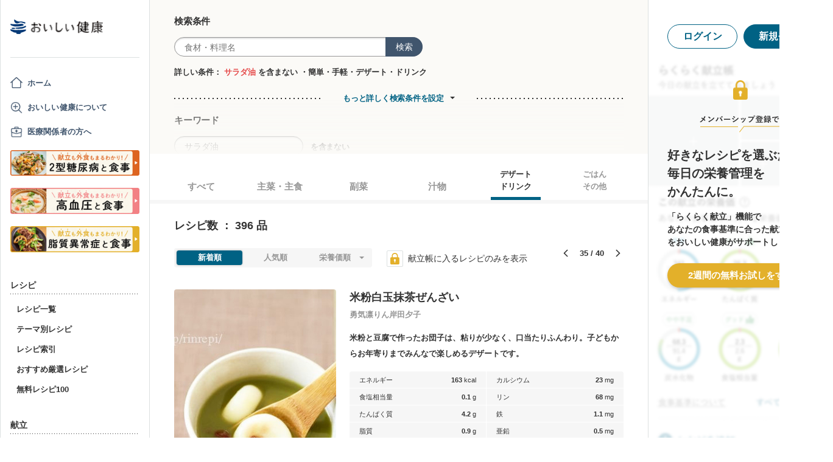

--- FILE ---
content_type: text/html; charset=utf-8
request_url: https://oishi-kenko.com/recipes?dish_types%5B%5D=sweets&icon_id=18&page=35&q=-%E3%82%B5%E3%83%A9%E3%83%80%E6%B2%B9
body_size: 27066
content:
<!DOCTYPE html>
<html>
<head>
<!-- Google Tag Manager -->
<script>
  (function(w,d,s,l,i){w[l]=w[l]||[];w[l].push({'gtm.start':
  new Date().getTime(),event:'gtm.js'});var f=d.getElementsByTagName(s)[0],
  j=d.createElement(s),dl=l!='dataLayer'?'&l='+l:'';j.async=true;j.src=
  'https://www.googletagmanager.com/gtm.js?id='+i+dl;f.parentNode.insertBefore(j,f);
  })(window,document,'script','dataLayer','GTM-PGMP7633');
</script>
<!-- End Google Tag Manager -->

<script async src='https://www.googletagmanager.com/gtag/js?id=UA-87088116-1'></script>
<script>
  window.dataLayer = window.dataLayer || [];
  function gtag(){dataLayer.push(arguments);}
  gtag('set', 'linker', {'domains': ['oishi-kenko.com', 'articles.oishi-kenko.com']});
  gtag('js', new Date());
  gtag('config', 'UA-87088116-1');
  gtag('config', 'AW-650451956');
</script>

<script async='' crossorigin='anonymous' src='https://pagead2.googlesyndication.com/pagead/js/adsbygoogle.js?client=ca-pub-4938827245905815'></script>

<!-- 無料枠を使用しており、PV数に制限があるため対象先を制限する -->

<meta charset='utf-8'>
<meta content='IE=edge' http-equiv='x-ua-compatible'>
<meta content='width=device-width, initial-scale=1.0, maximum-scale=1.0, minimum-scale=1.0' name='viewport'>
<title>簡単・手軽レシピ 全2855品 - 管理栄養士監修のレシピ検索・献立作成：おいしい健康</title><meta name="description" content="-サラダ油のヘルシーでおいしいレシピ（作り方）が2855品!全てのレシピが管理栄養士監修。糖尿病や高血圧、生活習慣病の気になる方や予防目的の方にも安心して召し上がれます。「米粉白玉抹茶ぜんざい」「苺ゼリー」「とろとろ りんごの葛煮」「カッテージチーズといちじくの簡単デザート」「ヨーグルトに ペッパーマーマレード」など。" /><meta name="keywords" content="糖尿病,血糖,食事,レシピ,献立,高血圧,減塩,脂質異常症,メタボリック,ダイエット,低カロリー,生活習慣病,シニア,嚥下食" /><meta name="robots" content="noarchive" />

<meta name="csrf-param" content="authenticity_token" />
<meta name="csrf-token" content="dCm5NwoRoFpD5lxnAoWCsIXDffrxeLYw4jEC83rAsU5s9s1TxSvOIh8cyxx8WWUQmAAY_LpLAYEtr_VlKeG3wQ" />


<link rel="stylesheet" media="screen" href="https://use.fontawesome.com/releases/v5.0.6/css/all.css" />
<link rel="stylesheet" media="all" href="https://assets.oishi-kenko.com/kenko/assets/owan/all-aca699ffe43cf667331b919370fbf11b01748590cefeb7f6f0fc83e539db5304.css" />

<link rel="stylesheet" media="all" href="https://assets.oishi-kenko.com/kenko/assets/v2/all-e3b0c44298fc1c149afbf4c8996fb92427ae41e4649b934ca495991b7852b855.css" />
<!--[if lte IE 9 ]>
<link rel="stylesheet" media="all" href="https://assets.oishi-kenko.com/kenko/assets/v2/ie/ie-02b8c5c72060dba10e07b54d8498d5781211ee58c849512dbc62a9d742f76a88.css" />
<![endif]-->

<link rel="canonical" href="https://oishi-kenko.com/recipes?dish_types%5B%5D=sweets&amp;icon_id=18&amp;page=35&amp;q=-%E3%82%B5%E3%83%A9%E3%83%80%E6%B2%B9" />
<link rel="alternate" type="application/rss+xml" title="RSS" href="/rss.xml" />
<script src="https://assets.oishi-kenko.com/kenko/packs/js/v2/application-3d85d586cc8fcd3fd84d.js"></script>
<script src="https://assets.oishi-kenko.com/kenko/packs/js/v2/google_analytics/index-46eb98b030562ef11adb.js"></script>

<script src="https://assets.oishi-kenko.com/kenko/packs/js/v2/recipes/recipe_search_more-647608d7d7aff212cf45.js"></script>
<script src="https://assets.oishi-kenko.com/kenko/packs/js/v2/shared/signup_guidance_modal-99e21173fa02f4a36da8.js"></script>
<script src="https://assets.oishi-kenko.com/kenko/packs/js/v2/shared/signup_promotion_modal-88b20266b413e3710efa.js"></script>
<script src="https://assets.oishi-kenko.com/kenko/packs/js/v2/google_analytics/recipes/index-ea83afa341ccc1f243d1.js"></script>
<script src="https://assets.oishi-kenko.com/kenko/packs/js/v2/recipes/toggle_recipe_bookmarks-e484cee5076f67940863.js"></script>
<script src="https://assets.oishi-kenko.com/kenko/packs/js/v2/footer/feedback_form-5a008e8dac44af3bc598.js"></script>
<link href='https://assets.oishi-kenko.com/kenko/images/favicon.ico' rel='shortcut icon'>
<link href="https://plus.google.com/104756081486527390460" rel="publisher" />
</head>
<body class='recipes_controller index_action js-body'>
<!-- Google Tag Manager (noscript) -->
<noscript>
<iframe height='0' src='https://www.googletagmanager.com/ns.html?id=GTM-PGMP7633' style='display:none;visibility:hidden' width='0'></iframe>
</noscript>
<!-- End Google Tag Manager (noscript) -->

<div id='fb-root'></div>

<div class='l-global'>
<header class='l-header'>
<div class='p-header'>
<div class='p-header__inner'>
<div class='p-header__head'>
<div class='p-header__left'>
<a class="p-header__icon-link js-header-menu" href=""><img alt="menu" class="p-header__menu-image" src="https://assets.oishi-kenko.com/kenko/assets/owan/icon/icon_menu_sp-224382c26c4fb26ed9e97fab0c7b5f3150b3c88bb20c6ea400ba08383e5d782c.png" />
</a></div>
<div class='p-header__logo'>
<a class="p-header__logo-link" href="/"><img alt="おいしい健康" class="p-header__logo-image" src="https://assets.oishi-kenko.com/kenko/assets/v2/commons/logo-d78f3c5ffd8d6071547783741c54ca01a26e9a2783ac5ce743db392f07fe8dc7.png" />
</a></div>
<div class='p-header__right'>
<a class="p-header__icon-link js-header-user" href=""><img alt="login" class="p-header__user-image" src="https://assets.oishi-kenko.com/kenko/assets/owan/icon/icon_login_sp-afcc44a135e116d65143df705c5869a6599d0c52235e265eda7d7003000e2623.png" />
</a></div>
</div>
</div>
</div>

</header>
<div class='l-contents'>
<nav class='l-gnav'>
<div class='p-gnav js-gnav'>
<div class='p-gnav__sp-cover js-gnav-cover'></div>
<div class='p-gnav__content js-gnav-content'>
<div class='p-gnav__content-inner'>
<div class='p-gnav__inner'>
<div class='p-gnav__logo'>
<a class="p-gnav__logo-link" href="/"><img alt="おいしい健康" class="p-gnav__logo-image" src="https://assets.oishi-kenko.com/kenko/assets/v2/commons/logo-d78f3c5ffd8d6071547783741c54ca01a26e9a2783ac5ce743db392f07fe8dc7.png" />
</a></div>
<hr class='p-gnav__border'>
<div class='p-gnav__mypage'>
<ul class='p-gnav__mypage-list'>
<li class='p-gnav__mypage-item'>
<a class="p-gnav__mypage-item-link--home" href="/">ホーム</a>
</li>
<li class='p-gnav__mypage-item'>
<a class="p-gnav__mypage-item-link--service-description" href="/service_description">おいしい健康について</a>
</li>
<li class='p-gnav__mypage-item'>
<a target="_blank" class="p-gnav__mypage-item-link--for-medical-worker" href="/for_medical_workers">医療関係者の方へ</a>
</li>
<li class='p-gnav__mypage-item u-sp-only'>
<a href="/guides/diabetes"><img alt="きほんもコツもまるわかり！2型糖尿病と食事" src="https://assets.oishi-kenko.com/kenko/images/guide/banner/tounyou_banner_type_1.png" />
</a>
</li>
<li class='p-gnav__mypage-item u-pc-only'>
<a href="/guides/diabetes"><img alt="きほんもコツもまるわかり！2型糖尿病と食事" src="https://assets.oishi-kenko.com/kenko/images/guide/banner/tounyou_banner_type_1.png" />
</a>
</li>
<li class='p-gnav__mypage-item u-sp-only'>
<a href="/guides/hypertension"><img alt="きほんもコツもまるわかり！高血圧と食事" src="https://assets.oishi-kenko.com/kenko/images/guide/banner/hypertension/banner_type_1.png" />
</a>
</li>
<li class='p-gnav__mypage-item u-pc-only'>
<a href="/guides/hypertension"><img alt="きほんもコツもまるわかり！高血圧と食事" src="https://assets.oishi-kenko.com/kenko/images/guide/banner/hypertension/banner_type_1.png" />
</a>
</li>
<li class='p-gnav__mypage-item u-sp-only'>
<a href="/guides/dyslipidemia"><img alt="きほんもコツもまるわかり！脂質異常症と食事" src="https://assets.oishi-kenko.com/kenko/images/guide/banner/dyslipidemia/banner_type_1.png" />
</a>
</li>
<li class='p-gnav__mypage-item u-pc-only'>
<a href="/guides/dyslipidemia"><img alt="きほんもコツもまるわかり！脂質異常症と食事" src="https://assets.oishi-kenko.com/kenko/images/guide/banner/dyslipidemia/banner_type_1.png" />
</a>
</li>
</ul>
</div>
<div class='p-gnav__menu'>
<h2 class='p-gnav__heading'>
レシピ
</h2>
<ul class='p-gnav__menu-list'>
<li class='p-gnav__menu-item'>
<a class="p-gnav__menu-item-link" href="/recipes">レシピ一覧</a>
</li>
<li class='p-gnav__menu-item'>
<a class="p-gnav__menu-item-link" href="/themes">テーマ別レシピ</a>
</li>
<li class='p-gnav__menu-item'>
<a class="p-gnav__menu-item-link" href="/recipe_indices/genres">レシピ索引</a>
</li>
<li class='p-gnav__menu-item'>
<a class="p-gnav__menu-item-link" href="/recipes/prize_selections">おすすめ厳選レシピ</a>
</li>
<li class='p-gnav__menu-item'>
<a class="p-gnav__menu-item-link" href="/recipes?only_picked_free_open=1">無料レシピ100</a>
</li>
</ul>
</div>
<div class='p-gnav__menu'>
<h2 class='p-gnav__heading'>
献立
</h2>
<ul class='p-gnav__menu-list'>
<li class='p-gnav__menu-item'>
<a class="p-gnav__menu-item-link" href="/search_menus">献立検索
<span class="p-gnav__new-icon"></span>
</a></li>
<li class='p-gnav__menu-item js-gnav-submenu-block'>
<a class="p-gnav__menu-item-link--arrow js-gnav-submenu-button" href="">筑波大学附属病院の献立</a>
<ul class='p-gnav__submenu-list js-gnav-submenu-list'>
<li class='p-gnav__submenu-item'>
<a class="p-gnav__submenu-item-link" target="_blank" href="https://articles.oishi-kenko.com/partner/">糖尿病をお持ちの方のための1週間あんしん献立</a>
</li>
</ul>
</li>
<li class='p-gnav__menu-item js-gnav-submenu-block'>
<a class="p-gnav__menu-item-link--arrow js-gnav-submenu-button" href="">管理栄養士のおすすめ献立</a>
<ul class='p-gnav__submenu-list js-gnav-submenu-list'>
<li class='p-gnav__submenu-item'>
<a class="p-gnav__submenu-item-link" href="/recommended_menus?ailment_id=1">糖尿病の方向け</a>
</li>
<li class='p-gnav__submenu-item'>
<a class="p-gnav__submenu-item-link" href="/recommended_menus?ailment_id=2">高血圧の方向け</a>
</li>
<li class='p-gnav__submenu-item'>
<a class="p-gnav__submenu-item-link" href="/recommended_menus?ailment_id=5">脂質異常症の方向け</a>
</li>
</ul>
</li>
</ul>
</div>
<div class='p-gnav__menu'>
<h2 class='p-gnav__heading'>
みんなの寄付レシピ
</h2>
<ul class='p-gnav__menu-list'>
<li class='p-gnav__menu-item'>
<a class="p-gnav__menu-item-link" href="/practical_kitchens">みんなの寄付レシピとは</a>
</li>
<li class='p-gnav__menu-item'>
<a class="p-gnav__menu-item-link" href="/tieups/56">がんサバイバーキッチン</a>
</li>
<li class='p-gnav__menu-item'>
<a class="p-gnav__menu-item-link" href="/tieups/76">糖尿病のみなさんへ</a>
</li>
</ul>
</div>
<div class='p-gnav__menu'>
<h2 class='p-gnav__heading'>
症状に合わせて
</h2>
<ul class='p-gnav__menu-list'>
<li class='p-gnav__menu-item js-gnav-submenu-block'>
<a class="p-gnav__menu-item-link--arrow js-gnav-submenu-button" href="">症状・目的別の食事</a>
<ul class='p-gnav__submenu-list js-gnav-submenu-list'>
<li class='p-gnav__submenu-item'>
<a class="p-gnav__submenu-item-link" href="/tounyou">糖尿病の食事</a>
</li>
<li class='p-gnav__submenu-item'>
<a class="p-gnav__submenu-item-link" href="/kouketsuatsu">高血圧の食事</a>
</li>
<li class='p-gnav__submenu-item'>
<a class="p-gnav__submenu-item-link" href="/shishitsu">脂質異常症の食事</a>
</li>
<li class='p-gnav__submenu-item'>
<a class="p-gnav__submenu-item-link" href="/senior">シニア向けの食事</a>
</li>
<li class='p-gnav__submenu-item'>
<a class="p-gnav__submenu-item-link" href="/woman">女性の健康と美容</a>
</li>
</ul>
</li>
</ul>
</div>
<div class='p-gnav__menu'>
<h2 class='p-gnav__heading'>
よみもの
</h2>
<ul class='p-gnav__menu-list'>
<li class='p-gnav__menu-item--sp-only'>
<a target="_top" class="p-gnav__menu-item-link" href="/katgut/yomimono-gnav-link-sp">読みもの調べもの</a>
</li>
<li class='p-gnav__menu-item--pc-only'>
<a target="_top" class="p-gnav__menu-item-link" href="/katgut/yomimono-gnav-link-pc">読みもの調べもの</a>
</li>
<li class='p-gnav__menu-item'>
<a class="p-gnav__menu-item-link" href="/articles">読む、えいよう
<span class="p-gnav__new-icon"></span>
</a></li>
<li class='p-gnav__menu-item'>
<a class="p-gnav__menu-item-link" href="/magazines/backnumber">月刊おいしい健康
</a></li>
<li class='p-gnav__menu-item'>
<a class="p-gnav__menu-item-link" target="_blank" href="/katgut/zaitaku-gnav-link">おうちの過ごしかた
</a></li>
</ul>
</div>
<div class='p-gnav__pickup-ad--pc-only'>
<h2 class='p-gnav__heading'>
PR ピックアップ
</h2>
<ul class='p-gnav__pickup-ad-list'>
<li class='p-gnav__pickup-ad-item'>
<a target="_top" class="p-gnav__pickup-ad-item-link" href="/katgut/takeda_re_from_pickup"><div class='p-gnav__pickup-ad-item-image-container'>
<img alt="" role="presentation" class="p-gnav__pickup-ad-item-image hover-scale-image" src="https://assets.oishi-kenko.com/kenko/assets/ads/thumb_takeda_re-75f8532ca7464e5bba6b90ae66502dd2683e7754475890d32e73ceed7f4ee005.jpg" />
</div>
<span class='p-gnav__pickup-ad-item-text'>
見逃さないで　隠れ逆流性食道炎
</span>
</a></li>
<li class='p-gnav__pickup-ad-item'>
<a target="_top" class="p-gnav__pickup-ad-item-link" href="/katgut/otsuka_vivoo_yomueiyou_from_pickup"><div class='p-gnav__pickup-ad-item-image-container'>
<img alt="" role="presentation" class="p-gnav__pickup-ad-item-image hover-scale-image" src="https://assets.oishi-kenko.com/kenko/assets/ads/thumb_otsuka_vivoo-e60171b82e1b5f1f8732ddf0dd9a00280b393575063c27bb11704f205e611e99.jpg" />
</div>
<span class='p-gnav__pickup-ad-item-text'>
【コラム】栄養モニタリングサービスのデータをご紹介
</span>
</a></li>
<li class='p-gnav__pickup-ad-item'>
<a target="_top" class="p-gnav__pickup-ad-item-link" href="/katgut/gilead_uc_zadankai_ichiran_from_pickup"><div class='p-gnav__pickup-ad-item-image-container'>
<img alt="" role="presentation" class="p-gnav__pickup-ad-item-image hover-scale-image" src="https://assets.oishi-kenko.com/kenko/assets/ads/thumb_gilead_uc_zadankai-81bc22632d9f731a646831748d07aa9a2ca8d9383385f37ae1e204b11de764fc.jpg" />
</div>
<span class='p-gnav__pickup-ad-item-text'>
潰瘍性大腸炎患者さん座談会レポート
</span>
</a></li>
<li class='p-gnav__pickup-ad-item'>
<a target="_top" class="p-gnav__pickup-ad-item-link" href="/katgut/gileadra_taiken_13_from_pickup_banner"><div class='p-gnav__pickup-ad-item-image-container'>
<img alt="" role="presentation" class="p-gnav__pickup-ad-item-image hover-scale-image" src="https://assets.oishi-kenko.com/kenko/assets/ads/thumb_gileadra_taiken_13-8af4bfdb7ebbde7c8d8fb9996e9209506b4cbc95fa12a4c1d86b31ac8398e8bc.jpg" />
</div>
<span class='p-gnav__pickup-ad-item-text'>
関節リウマチ治療体験談vol.13
</span>
</a></li>
<li class='p-gnav__pickup-ad-item'>
<a target="_top" class="p-gnav__pickup-ad-item-link" href="/katgut/gilead_uc_taiken_ichiran_from_pickup"><div class='p-gnav__pickup-ad-item-image-container'>
<img alt="" role="presentation" class="p-gnav__pickup-ad-item-image hover-scale-image" src="https://assets.oishi-kenko.com/kenko/assets/ads/thumb_uc_taikendan_ichiran-2093ecd05fd56e6e43361f7de0b8724c549d002447b30a7e6e742274bdea1bba.jpg" />
</div>
<span class='p-gnav__pickup-ad-item-text'>
潰瘍性大腸炎患者さんの体験談
</span>
</a></li>
<li class='p-gnav__pickup-ad-item'>
<a target="_top" class="p-gnav__pickup-ad-item-link" href="/katgut/gileadra_keihatu2_from_pickup"><div class='p-gnav__pickup-ad-item-image-container'>
<img alt="" role="presentation" class="p-gnav__pickup-ad-item-image hover-scale-image" src="https://assets.oishi-kenko.com/kenko/assets/ads/thumb_gileadra_keihatu2-5e68a7eebef491914202a7e4467269343758a3f69a5b83d942ebf6ca26f364e6.jpg" />
</div>
<span class='p-gnav__pickup-ad-item-text'>
自分にあった関節リウマチ治療に出会うには
</span>
</a></li>
<li class='p-gnav__pickup-ad-item'>
<a target="_top" class="p-gnav__pickup-ad-item-link" href="/katgut/fujikko_daizu4_from_pickup"><div class='p-gnav__pickup-ad-item-image-container'>
<img alt="" role="presentation" class="p-gnav__pickup-ad-item-image hover-scale-image" src="https://assets.oishi-kenko.com/kenko/assets/ads/thumb_fujikko_daizu4-3e6c5f081af99b80221a0f3930e54668531265c60b78e7b4c5c4f2be1e6210f8.jpg" />
</div>
<span class='p-gnav__pickup-ad-item-text'>
大豆中心の朝たんぱくダイエットとは!?
</span>
</a></li>
<li class='p-gnav__pickup-ad-item'>
<a target="_top" class="p-gnav__pickup-ad-item-link" href="/katgut/hagoromo_tanpaku_from_owned_referral_pickup"><div class='p-gnav__pickup-ad-item-image-container'>
<img alt="" role="presentation" class="p-gnav__pickup-ad-item-image hover-scale-image" src="https://assets.oishi-kenko.com/kenko/assets/ads/thumb_hagoromo_tanpaku-6e0b61a950b1245c09bcb4210db7225189fbf319603cc594cb19b1e4bf9e83c5.jpg" />
</div>
<span class='p-gnav__pickup-ad-item-text'>
ツナでたんぱく質をプラスしましょう
</span>
</a></li>
<li class='p-gnav__pickup-ad-item'>
<a target="_top" class="p-gnav__pickup-ad-item-link" href="/katgut/gileadra_ichiran_from_owned_referral_pickup"><div class='p-gnav__pickup-ad-item-image-container'>
<img alt="" role="presentation" class="p-gnav__pickup-ad-item-image hover-scale-image" src="https://assets.oishi-kenko.com/kenko/assets/ads/thumb_gileadra_ichiran-1bf5b139d326e7ef23a7e68daf11f18913f5f695dbacfb70759ec6c589ac855f.jpg" />
</div>
<span class='p-gnav__pickup-ad-item-text'>
関節リウマチ治療体験談
</span>
</a></li>
<li class='p-gnav__pickup-ad-item'>
<a target="_top" class="p-gnav__pickup-ad-item-link" href="/katgut/gileadra_ra_sinki_from_owned_pickup"><div class='p-gnav__pickup-ad-item-image-container'>
<img alt="" role="presentation" class="p-gnav__pickup-ad-item-image hover-scale-image" src="https://assets.oishi-kenko.com/kenko/assets/ads/thumb_gileadra_ra_sinki-20621da70c26391b70179788ca4b5214dd498bf92234c1ae9969054d4540fa35.jpg" />
</div>
<span class='p-gnav__pickup-ad-item-text'>
【関節リウマチをお持ちの方】新規会員登録はこちらから
</span>
</a></li>
<li class='p-gnav__pickup-ad-item'>
<a target="_top" class="p-gnav__pickup-ad-item-link" href="/katgut/gileadra_uc_chiryou_from_owned_referral_pickup"><div class='p-gnav__pickup-ad-item-image-container'>
<img alt="" role="presentation" class="p-gnav__pickup-ad-item-image hover-scale-image" src="https://assets.oishi-kenko.com/kenko/assets/ads/thumb_gilead_uc_chiryou-661529dd9c51ffaf14794d88e6a9f17a44b9d44df960e0fe39aec17f80a1e5ab.jpg" />
</div>
<span class='p-gnav__pickup-ad-item-text'>
潰瘍性大腸炎の治療
</span>
</a></li>
<li class='p-gnav__pickup-ad-item'>
<a target="_top" class="p-gnav__pickup-ad-item-link" href="/katgut/gileadra_from_web_banner_pickup"><div class='p-gnav__pickup-ad-item-image-container'>
<img alt="" role="presentation" class="p-gnav__pickup-ad-item-image hover-scale-image" src="https://assets.oishi-kenko.com/kenko/assets/ads/thumb_gileadra-45367a1ca45a68244fb304297a8e503b7ab18169a5509aa97a75e62f925bf68c.jpg" />
</div>
<span class='p-gnav__pickup-ad-item-text'>
関節リウマチってどんな病気？まずはセルフチェック！
</span>
</a></li>
<li class='p-gnav__pickup-ad-item'>
<a target="_top" class="p-gnav__pickup-ad-item-link" href="/katgut/gileaduc_watashino_honne_from_web_banner_pickup"><div class='p-gnav__pickup-ad-item-image-container'>
<img alt="" role="presentation" class="p-gnav__pickup-ad-item-image hover-scale-image" src="https://assets.oishi-kenko.com/kenko/assets/ads/thumb_gilead_uc_watashinohonne-eace0a7dc33e552d865c405ecca1c4bdee5809241d2432e16ec464f5dffc6cf2.jpg" />
</div>
<span class='p-gnav__pickup-ad-item-text'>
潰瘍性大腸炎（UC）のみんなのほんね
</span>
</a></li>
<li class='p-gnav__pickup-ad-item'>
<a target="_top" class="p-gnav__pickup-ad-item-link" href="/katgut/ads_thum_pc_chugai_1week"><div class='p-gnav__pickup-ad-item-image-container'>
<img alt="" role="presentation" class="p-gnav__pickup-ad-item-image hover-scale-image" src="https://assets.oishi-kenko.com/kenko/assets/ads/thumb_chugai_1week_pc-5f998c5ee3427c10b30ffc99bd4e076a1c19337206c86829018ba105845479c4.jpg" />
</div>
<span class='p-gnav__pickup-ad-item-text'>
糖尿病患者さんに向けた　カンタン一週間献立レシピ
</span>
</a></li>
</ul>
</div>
<div class='p-gnav__menu'>
<h2 class='p-gnav__heading'>
その他
</h2>
<ul class='p-gnav__menu-list'>
<li class='p-gnav__menu-item'>
<a class="p-gnav__menu-item-link" href="/for_medical_workers">医療関係者のみなさまへ</a>
</li>
<li class='p-gnav__menu-item'>
<a class="p-gnav__menu-item-link" href="/service_description">おいしい健康について</a>
</li>
<li class='p-gnav__menu-item'>
<a class="p-gnav__menu-item-link js-gnav-menu-feedback" href="">おいしい健康へのご意見</a>
</li>
<li class='p-gnav__menu-item'>
<a class="p-gnav__menu-item-link" href="/support_requests/new">お問い合わせ</a>
</li>
<li class='p-gnav__menu-item'>
<a class="p-gnav__menu-item-link" href="https://support.oishi-kenko.com/hc/ja">よくある質問</a>
</li>
<li class='p-gnav__menu-item'>
<a class="p-gnav__menu-item-link" href="/informations">お知らせ一覧</a>
</li>
</ul>
</div>
</div>

<div class='p-gnav__product'>
<div class='p-gnav-product'>
<ul class='p-gnav-product__list--sp-only'>
<li class='p-gnav-product__item'>
<a class="p-gnav-product__item-link" href="/katgut/yomimono-gnav-banner-sp"><img class="p-gnav-product__item-image" src="https://assets.oishi-kenko.com/kenko/assets/v2/ads/banner_yomimono-667a766eab6b43a4e74d46ae32e1780ae1adb6f8659d98409d90bf7ac21b01b5.png" />
</a></li>
</ul>
<ul class='p-gnav-product__list--pc-only'>
<li class='p-gnav-product__item'>
<a class="p-gnav-product__item-link" href="/katgut/yomimono-gnav-banner-pc"><img class="p-gnav-product__item-image" src="https://assets.oishi-kenko.com/kenko/assets/v2/ads/banner_yomimono-667a766eab6b43a4e74d46ae32e1780ae1adb6f8659d98409d90bf7ac21b01b5.png" />
</a></li>
</ul>
</div>

</div>
</div>
</div>
</div>
</nav>
<main class='l-main'>
<div class='p-main'>
<div class='p-main__inner'>
<div class='p-recipe'>
<div class='p-recipe__list'>
<div class='js-recipe-list'>
<div class='p-recipe-list'>
<div class='p-recipe-list__search'>
<div class='p-recipe-list-search js-recipe-list-search'>
<div class='p-recipe-list-search__cover js-recipe-list-search-cover'></div>
<div class='p-recipe-list-search__inner'>
<div class='p-recipe-list-search__close'>
<a class="p-recipe-list-search__close-link js-recipe-list-search-close" href=""><img class="p-recipe-list-search__close-image" src="https://assets.oishi-kenko.com/kenko/assets/owan/icon/icon_close-b26ab90c8b484d632152172d75e92db604eb87c190f826505b2900d0c250c805.png" />
</a></div>
<form class="p-recipe-list-search__form" action="/recipes" accept-charset="UTF-8" method="get"><input type="hidden" name="icon_id" id="icon_id" value="18" autocomplete="off" />
<input type="hidden" name="dish_types[]" id="dish_types_" value="sweets" autocomplete="off" />
<input type="hidden" name="sort_by" id="sort_by" value="date" autocomplete="off" />
<input type="hidden" name="container" id="container" value="search_within_tab" autocomplete="off" />
<input type="hidden" name="source" id="source" value="text_field" autocomplete="off" />
<section class='p-recipe-list-search__main-section'>
<h3 class='p-recipe-list-search__form-heading'>
検索条件
</h3>
<div class='p-recipe-list-search__form-item'>
<div class='p-recipe-list-search__form-search'>
<div class='c-form-search'>
<div class='c-form-search__form-container'>
<input type="text" name="q" id="q" placeholder="食材・料理名" class="c-form-search__input-text" />
<button name="button" type="submit" id="search_form_top_submit" class="c-form-search__submit">検索</button>
</div>
</div>

</div>
</div>
<div class='p-recipe-list-search__filter'>
<div class='p-recipe-list-search__filter-text'>詳しい条件：
<span class='p-recipe-list-search__filter-text--strong'>サラダ油</span>
を含まない
・簡単・手軽・デザート・ドリンク</div></div>
</section>
<hr class='p-recipe-list-search__main-section-border'>
<div class='p-recipe-list-search__member-container js-recipe-list-search__member-container'>
<div class='p-recipe-list-search__search-more'>
<div class='c-link-search-more'>
<hr class='c-link-search-more__border'>
<div class='c-link-search-more__link-container'>
<a class="c-link-search-more__link js-recipe-list-search-more-link" data-hide-title="検索条件設定を閉じる" data-show-title="もっと詳しく検索条件を設定" href="">もっと詳しく検索条件を設定</a>
</div>
</div>

</div>
<section class='p-recipe-list-search__section'>
<h3 class='p-recipe-list-search__form-heading'>
キーワード
</h3>
<div class='p-recipe-list-search__form-item'>
<div class='c-form-round p-recipe-list-search__form-keyword'>
<input type="text" name="exclusion_keyword" id="exclusion_keyword" value="サラダ油" placeholder="食材・料理名" class="c-form-round__input-text" />
</div>

を含まない
</div>
</section>
<hr class='p-recipe-list-search__section-border'>
<section class='p-recipe-list-search__section'>
<h3 class='p-recipe-list-search__form-heading'>
食事のお悩みに合わせて絞り込む
</h3>
<div class='p-recipe-list-search__notice'>
<p class='p-recipe-list-search__notice-text'>
※食事のお悩み選択時は、レシピの特徴に応じて表示順が調整されます。「
<span class='p-recipe-list-search__notice-text--strong'>人気順</span>
」「
<span class='p-recipe-list-search__notice-text--strong'>新着順</span>
」で並べ替えることはできません。
</p>
</div>
<div class='p-recipe-list-search__form-item'>
<ul class='p-recipe-list-search__list'>
<li class='p-recipe-list-search__list-item'>
<div class='c-form-checkbox'><label class="c-form-checkbox__container" for="dietary_concern_want_to_reduce_salt"><input type="checkbox" name="symptoms[]" id="dietary_concern_want_to_reduce_salt" value="want_to_reduce_salt" class="c-form-checkbox__input" /><div class='c-form-checkbox__symbol'></div><span class='c-form-checkbox__label p-recipe-list-search__form-label'>塩分が気になる
</span></label></div>
</li>
<li class='p-recipe-list-search__list-item'>
<div class='c-form-checkbox'><label class="c-form-checkbox__container" for="dietary_concern_want_to_intake_fiber"><input type="checkbox" name="symptoms[]" id="dietary_concern_want_to_intake_fiber" value="want_to_intake_fiber" class="c-form-checkbox__input" /><div class='c-form-checkbox__symbol'></div><span class='c-form-checkbox__label p-recipe-list-search__form-label'>食物繊維をとりたい
</span></label></div>
</li>
<li class='p-recipe-list-search__list-item'>
<div class='c-form-checkbox'><label class="c-form-checkbox__container" for="dietary_concern_constipation"><input type="checkbox" name="symptoms[]" id="dietary_concern_constipation" value="constipation" class="c-form-checkbox__input" /><div class='c-form-checkbox__symbol'></div><span class='c-form-checkbox__label p-recipe-list-search__form-label'>便秘
</span></label></div>
</li>
<li class='p-recipe-list-search__list-item'>
<div class='c-form-checkbox'><label class="c-form-checkbox__container" for="dietary_concern_loose_bowels"><input type="checkbox" name="symptoms[]" id="dietary_concern_loose_bowels" value="loose_bowels" class="c-form-checkbox__input" /><div class='c-form-checkbox__symbol'></div><span class='c-form-checkbox__label p-recipe-list-search__form-label'>お腹がゆるい
</span></label></div>
</li>
<li class='p-recipe-list-search__list-item'>
<div class='c-form-checkbox'><label class="c-form-checkbox__container" for="dietary_concern_cold"><input type="checkbox" name="symptoms[]" id="dietary_concern_cold" value="cold" class="c-form-checkbox__input" /><div class='c-form-checkbox__symbol'></div><span class='c-form-checkbox__label p-recipe-list-search__form-label'>風邪
</span></label></div>
</li>
<li class='p-recipe-list-search__list-item'>
<div class='c-form-checkbox'><label class="c-form-checkbox__container" for="dietary_concern_mouth_ulcer"><input type="checkbox" name="symptoms[]" id="dietary_concern_mouth_ulcer" value="mouth_ulcer" class="c-form-checkbox__input" /><div class='c-form-checkbox__symbol'></div><span class='c-form-checkbox__label p-recipe-list-search__form-label'>口内炎
</span></label></div>
</li>
<li class='p-recipe-list-search__list-item'>
<div class='c-form-checkbox'><label class="c-form-checkbox__container" for="dietary_concern_anxious_to_swelling"><input type="checkbox" name="symptoms[]" id="dietary_concern_anxious_to_swelling" value="anxious_to_swelling" class="c-form-checkbox__input" /><div class='c-form-checkbox__symbol'></div><span class='c-form-checkbox__label p-recipe-list-search__form-label'>むくみが気になる
</span></label></div>
</li>
<li class='p-recipe-list-search__list-item'>
<div class='c-form-checkbox'><label class="c-form-checkbox__container" for="dietary_concern_soft"><input type="checkbox" name="symptoms[]" id="dietary_concern_soft" value="soft" class="c-form-checkbox__input" /><div class='c-form-checkbox__symbol'></div><span class='c-form-checkbox__label p-recipe-list-search__form-label'>やわらかい
</span></label></div>
</li>
<li class='p-recipe-list-search__list-item'>
<div class='c-form-checkbox'><label class="c-form-checkbox__container" for="dietary_concern_warm"><input type="checkbox" name="symptoms[]" id="dietary_concern_warm" value="warm" class="c-form-checkbox__input" /><div class='c-form-checkbox__symbol'></div><span class='c-form-checkbox__label p-recipe-list-search__form-label'>あたたかい
</span></label></div>
</li>
<li class='p-recipe-list-search__list-item'>
<div class='c-form-checkbox'><label class="c-form-checkbox__container" for="dietary_concern_has_refreshing_or_plain_taste"><input type="checkbox" name="symptoms[]" id="dietary_concern_has_refreshing_or_plain_taste" value="has_refreshing_or_plain_taste" class="c-form-checkbox__input" /><div class='c-form-checkbox__symbol'></div><span class='c-form-checkbox__label p-recipe-list-search__form-label'>さっぱり
</span></label></div>
</li>
<li class='p-recipe-list-search__list-item'>
<div class='c-form-checkbox'><label class="c-form-checkbox__container" for="dietary_concern_quick"><input type="checkbox" name="symptoms[]" id="dietary_concern_quick" value="quick" class="c-form-checkbox__input" /><div class='c-form-checkbox__symbol'></div><span class='c-form-checkbox__label p-recipe-list-search__form-label'>すぐできる
</span></label></div>
</li>
<li class='p-recipe-list-search__list-item'>
<div class='c-form-checkbox'><label class="c-form-checkbox__container" for="dietary_concern_for_meal_prep"><input type="checkbox" name="symptoms[]" id="dietary_concern_for_meal_prep" value="for_meal_prep" class="c-form-checkbox__input" /><div class='c-form-checkbox__symbol'></div><span class='c-form-checkbox__label p-recipe-list-search__form-label'>作り置き向き
</span></label></div>
</li>
<li class='p-recipe-list-search__list-item'>
<div class='c-form-checkbox'><label class="c-form-checkbox__container" for="dietary_concern_for_lunch_box"><input type="checkbox" name="symptoms[]" id="dietary_concern_for_lunch_box" value="for_lunch_box" class="c-form-checkbox__input" /><div class='c-form-checkbox__symbol'></div><span class='c-form-checkbox__label p-recipe-list-search__form-label'>お弁当向き
</span></label></div>
</li>
</ul>
</div>
</section>
<hr class='p-recipe-list-search__section-border'>
<section class='p-recipe-list-search__section'>
<h3 class='p-recipe-list-search__form-heading'>
調理時間で絞り込む
</h3>
<div class='p-recipe-list-search__form-item'>
<div class='c-form-select p-recipe-list-search__form-time'>
<select name="cooking_time" id="cooking_time" class="c-form-select__select"><option value="all_time">指定なし</option>
<option value="less_than_5_min">5分以内</option>
<option value="less_than_15_min">15分以内</option>
<option value="less_than_30_min">30分以内</option>
<option value="less_than_45_min">45分以内</option>
<option value="less_than_60_min">1時間以内</option></select>
</div>

</div>
</section>
<hr class='p-recipe-list-search__section-border'>
<section class='p-recipe-list-search__section'>
<h3 class='p-recipe-list-search__form-heading'>
作り方で絞り込む
</h3>
<div class='p-recipe-list-search__form-item'>
<ul class='p-recipe-list-search__list'>
<li class='p-recipe-list-search__list-item'>
<div class='c-form-checkbox'><label class="c-form-checkbox__container" for="cooking_feature_just_to_mix"><input type="checkbox" name="cooking_method_features[]" id="cooking_feature_just_to_mix" value="just_to_mix" class="c-form-checkbox__input" /><div class='c-form-checkbox__symbol'></div><span class='c-form-checkbox__label p-recipe-list-search__form-label'>混ぜるだけ
</span></label></div>
</li>
<li class='p-recipe-list-search__list-item'>
<div class='c-form-checkbox'><label class="c-form-checkbox__container" for="cooking_feature_just_to_cut_and_fry"><input type="checkbox" name="cooking_method_features[]" id="cooking_feature_just_to_cut_and_fry" value="just_to_cut_and_fry" class="c-form-checkbox__input" /><div class='c-form-checkbox__symbol'></div><span class='c-form-checkbox__label p-recipe-list-search__form-label'>切って焼くだけ
</span></label></div>
</li>
<li class='p-recipe-list-search__list-item'>
<div class='c-form-checkbox'><label class="c-form-checkbox__container" for="cooking_feature_just_to_simmer"><input type="checkbox" name="cooking_method_features[]" id="cooking_feature_just_to_simmer" value="just_to_simmer" class="c-form-checkbox__input" /><div class='c-form-checkbox__symbol'></div><span class='c-form-checkbox__label p-recipe-list-search__form-label'>煮るだけ
</span></label></div>
</li>
<li class='p-recipe-list-search__list-item'>
<div class='c-form-checkbox'><label class="c-form-checkbox__container" for="cooking_feature_microwave_alone"><input type="checkbox" name="cooking_method_features[]" id="cooking_feature_microwave_alone" value="microwave_alone" class="c-form-checkbox__input" /><div class='c-form-checkbox__symbol'></div><span class='c-form-checkbox__label p-recipe-list-search__form-label'>電子レンジだけ
</span></label></div>
</li>
<li class='p-recipe-list-search__list-item'>
<div class='c-form-checkbox'><label class="c-form-checkbox__container" for="cooking_feature_oven_toaster_alone"><input type="checkbox" name="cooking_method_features[]" id="cooking_feature_oven_toaster_alone" value="oven_toaster_alone" class="c-form-checkbox__input" /><div class='c-form-checkbox__symbol'></div><span class='c-form-checkbox__label p-recipe-list-search__form-label'>オーブントースターだけ
</span></label></div>
</li>
<li class='p-recipe-list-search__list-item'>
<div class='c-form-checkbox'><label class="c-form-checkbox__container" for="cooking_feature_pan_alone"><input type="checkbox" name="cooking_method_features[]" id="cooking_feature_pan_alone" value="pan_alone" class="c-form-checkbox__input" /><div class='c-form-checkbox__symbol'></div><span class='c-form-checkbox__label p-recipe-list-search__form-label'>フライパンひとつ
</span></label></div>
</li>
<li class='p-recipe-list-search__list-item'>
<div class='c-form-checkbox'><label class="c-form-checkbox__container" for="cooking_feature_pot_alone"><input type="checkbox" name="cooking_method_features[]" id="cooking_feature_pot_alone" value="pot_alone" class="c-form-checkbox__input" /><div class='c-form-checkbox__symbol'></div><span class='c-form-checkbox__label p-recipe-list-search__form-label'>鍋ひとつ
</span></label></div>
</li>
<li class='p-recipe-list-search__list-item'>
<div class='c-form-checkbox'><label class="c-form-checkbox__container" for="cooking_feature_no_knife_needed"><input type="checkbox" name="cooking_method_features[]" id="cooking_feature_no_knife_needed" value="no_knife_needed" class="c-form-checkbox__input" /><div class='c-form-checkbox__symbol'></div><span class='c-form-checkbox__label p-recipe-list-search__form-label'>包丁いらず
</span></label></div>
</li>
<li class='p-recipe-list-search__list-item'>
<div class='c-form-checkbox'><label title="重い器具や食材を使わない、または切る工程が少ない料理で絞り込みます。" class="c-form-checkbox__container" for="cooking_feature_no_force_needed"><input type="checkbox" name="cooking_method_features[]" id="cooking_feature_no_force_needed" value="no_force_needed" class="c-form-checkbox__input" /><div class='c-form-checkbox__symbol'></div><span class='c-form-checkbox__label p-recipe-list-search__form-label'>力がいらない料理
</span></label></div>
</li>
<li class='p-recipe-list-search__list-item'>
<div class='c-form-checkbox'><label class="c-form-checkbox__container" for="cooking_feature_with_house_hold_ingredients"><input type="checkbox" name="cooking_method_features[]" id="cooking_feature_with_house_hold_ingredients" value="with_house_hold_ingredients" class="c-form-checkbox__input" /><div class='c-form-checkbox__symbol'></div><span class='c-form-checkbox__label p-recipe-list-search__form-label'>常備食材で
</span></label></div>
</li>
<li class='p-recipe-list-search__list-item'>
<div class='c-form-checkbox'><label class="c-form-checkbox__container" for="cooking_feature_preserved_food_as_primary_ingredient"><input type="checkbox" name="cooking_method_features[]" id="cooking_feature_preserved_food_as_primary_ingredient" value="preserved_food_as_primary_ingredient" class="c-form-checkbox__input" /><div class='c-form-checkbox__symbol'></div><span class='c-form-checkbox__label p-recipe-list-search__form-label'>缶詰で
</span></label></div>
</li>
<li class='p-recipe-list-search__list-item'>
<div class='c-form-checkbox'><label class="c-form-checkbox__container" for="cooking_feature_main_ingredients_alone"><input type="checkbox" name="cooking_method_features[]" id="cooking_feature_main_ingredients_alone" value="main_ingredients_alone" class="c-form-checkbox__input" /><div class='c-form-checkbox__symbol'></div><span class='c-form-checkbox__label p-recipe-list-search__form-label'>食材一品で
</span></label></div>
</li>
<li class='p-recipe-list-search__list-item'>
<div class='c-form-checkbox'><label class="c-form-checkbox__container" for="cooking_feature_no_gas_stove_needed"><input type="checkbox" name="cooking_method_features[]" id="cooking_feature_no_gas_stove_needed" value="no_gas_stove_needed" class="c-form-checkbox__input" /><div class='c-form-checkbox__symbol'></div><span class='c-form-checkbox__label p-recipe-list-search__form-label'>火を使わない
</span></label></div>
</li>
</ul>
</div>
</section>
<hr class='p-recipe-list-search__section-border'>
<section class='p-recipe-list-search__section'>
<h3 class='p-recipe-list-search__form-heading'>
レシピ作者名で絞り込む
</h3>
<div class='p-recipe-list-search__form-item'>
<div class='c-form-round p-recipe-list-search__form-author'>
<input type="text" name="recipe_author_name" id="recipe_author_name" placeholder="例：おいしい健康" class="c-form-round__input-text" />
</div>

</div>
</section>
<section class='p-recipe-list-search__section'>
<div class='p-recipe-list-search__submit'>
<div class='c-button-rect'>
<button name="button" type="submit" id="search_form_bottom_submit" class="c-button-rect__link p-recipe-list-search__submit-button">検索</button>
</div>

</div>
</section>
<div class='p-recipe-list-search__gradation'></div>
</div>
</form></div>
</div>

</div>
<div class='js-recipe-list-body'>
<div class='p-recipe-list-body'>
<div class='p-recipe-list-body__dish-type-tab'>
<div class='p-recipe-list-body__dish-type-tab-inner'>
<div class='p-recipe-list-dish-type-tab'>
<div class='c-tab'>
<div class='c-tab__inner'>
<ul class='c-tab__list'>
<li class='c-tab__item' id='all'>
<a class="c-tab__item-link active" href="/recipes?icon_id=18&amp;q=-%E3%82%B5%E3%83%A9%E3%83%80%E6%B2%B9"><div class='c-tab__item-text-container'>
<span class='c-tab__item-text'>
すべて
</span>
</div>
</a></li>
<li class='c-tab__item' id='main_dish'>
<a class="c-tab__item-link active" href="/recipes?dish_types%5B%5D=main_dish&amp;dish_types%5B%5D=staple_food&amp;icon_id=18&amp;q=-%E3%82%B5%E3%83%A9%E3%83%80%E6%B2%B9"><div class='c-tab__item-text-container'>
<span class='c-tab__item-text'>
主菜・主食
</span>
</div>
</a></li>
<li class='c-tab__item' id='side_dish'>
<a class="c-tab__item-link active" href="/recipes?dish_types%5B%5D=side_dish&amp;icon_id=18&amp;q=-%E3%82%B5%E3%83%A9%E3%83%80%E6%B2%B9"><div class='c-tab__item-text-container'>
<span class='c-tab__item-text'>
副菜
</span>
</div>
</a></li>
<li class='c-tab__item' id='soup'>
<a class="c-tab__item-link active" href="/recipes?dish_types%5B%5D=soup&amp;icon_id=18&amp;q=-%E3%82%B5%E3%83%A9%E3%83%80%E6%B2%B9"><div class='c-tab__item-text-container'>
<span class='c-tab__item-text'>
汁物
</span>
</div>
</a></li>
<li class='c-tab__item' id='sweets'>
<a class="c-tab__item-link last active selected" href="/recipes?dish_types%5B%5D=sweets&amp;icon_id=18&amp;q=-%E3%82%B5%E3%83%A9%E3%83%80%E6%B2%B9"><div class='c-tab__item-text-container'>
<span class='c-tab__item-text--line-num-2'>
デザート<br>ドリンク
</span>
</div>
</a></li>
<li class='c-tab__item' id='foods'>
<a class="c-tab__item-link active" href="/foods"><div class='c-tab__item-text-container'>
<span class='c-tab__item-text--line-num-2'>
ごはん<br>その他
</span>
</div>
</a></li>
</ul>
</div>
</div>

</div>

</div>
</div>
<div class='p-recipe-list-body__head'>
<div class='p-recipe-list-head'>
<div class='p-recipe-list-head__inner'>
<div class='p-recipe-list-head__total-count'>
レシピ数 ： 396 品
</div>
<div class='p-recipe-list-head__action'>
<div class='p-recipe-list-head__pagination'>
<div class='c-pagination-short'>
<div class='c-pagination-short__prev'>
<a class="c-pagination-short__prev-link" href="/recipes?dish_types%5B%5D=sweets&amp;icon_id=18&amp;page=34&amp;q=-%E3%82%B5%E3%83%A9%E3%83%80%E6%B2%B9"></a>
</div><div class='c-pagination-short__page'>35 / 40</div><div class='c-pagination-short__next'>
<a class="c-pagination-short__next-link" href="/recipes?dish_types%5B%5D=sweets&amp;icon_id=18&amp;page=36&amp;q=-%E3%82%B5%E3%83%A9%E3%83%80%E6%B2%B9"></a>
</div>
</div>

</div>
<div class='p-recipe-list-head__condition'>
<div class='p-recipe-list-head__sort'>
<div class='p-recipe-list-sort-button'>
<div class='p-recipe-list-sort-button__inner'>
<a class="p-recipe-list-sort-button__item is-selected" href="/recipes?dish_types%5B%5D=sweets&amp;icon_id=18&amp;q=-%E3%82%B5%E3%83%A9%E3%83%80%E6%B2%B9&amp;sort_by=date"><span class='p-recipe-list-sort-button__text'>
新着順
</span>
</a><a class="p-recipe-list-sort-button__item " href="/recipes?dish_types%5B%5D=sweets&amp;icon_id=18&amp;q=-%E3%82%B5%E3%83%A9%E3%83%80%E6%B2%B9&amp;sort_by=popularity"><span class='p-recipe-list-sort-button__text'>
人気順
</span>
</a><div class='p-recipe-list-sort-button__item '>
<div class='p-recipe-list-sort-dropdown'>
<span class='p-recipe-list-sort-button__text--arrow p-recipe-list-sort-dropdown__text--arrow'>
栄養価順
</span>
<ul class='p-recipe-list-sort-dropdown__menu'>
<li class='p-recipe-list-sort-dropdown__menu-item'>
<div class='p-recipe-list-sort-dropdown--sub'>
<span>エネルギー</span>
<ul class='p-recipe-list-sort-dropdown--sub__menu'>
<li class='p-recipe-list-sort-dropdown--sub__menu-item--up'>
<a class="p-recipe-list-sort-dropdown--sub__menu-item-link" href="/recipes?dish_types%5B%5D=sweets&amp;icon_id=18&amp;order_by=desc&amp;order_key=energy&amp;q=-%E3%82%B5%E3%83%A9%E3%83%80%E6%B2%B9&amp;sort_by=nutrition">多い
</a></li>
<li class='p-recipe-list-sort-dropdown--sub__menu-item--down'>
<a class="p-recipe-list-sort-dropdown--sub__menu-item-link" href="/recipes?dish_types%5B%5D=sweets&amp;icon_id=18&amp;order_by=asc&amp;order_key=energy&amp;q=-%E3%82%B5%E3%83%A9%E3%83%80%E6%B2%B9&amp;sort_by=nutrition">少ない
</a></li>
</ul>
</div>
</li>
<li class='p-recipe-list-sort-dropdown__menu-item'>
<div class='p-recipe-list-sort-dropdown--sub'>
<span>食塩相当量</span>
<ul class='p-recipe-list-sort-dropdown--sub__menu'>
<li class='p-recipe-list-sort-dropdown--sub__menu-item--up'>
<a class="p-recipe-list-sort-dropdown--sub__menu-item-link" href="/recipes?dish_types%5B%5D=sweets&amp;icon_id=18&amp;order_by=desc&amp;order_key=sodium&amp;q=-%E3%82%B5%E3%83%A9%E3%83%80%E6%B2%B9&amp;sort_by=nutrition">多い
</a></li>
<li class='p-recipe-list-sort-dropdown--sub__menu-item--down'>
<a class="p-recipe-list-sort-dropdown--sub__menu-item-link" href="/recipes?dish_types%5B%5D=sweets&amp;icon_id=18&amp;order_by=asc&amp;order_key=sodium&amp;q=-%E3%82%B5%E3%83%A9%E3%83%80%E6%B2%B9&amp;sort_by=nutrition">少ない
</a></li>
</ul>
</div>
</li>
<li class='p-recipe-list-sort-dropdown__menu-item'>
<div class='p-recipe-list-sort-dropdown--sub'>
<span>たんぱく質</span>
<ul class='p-recipe-list-sort-dropdown--sub__menu'>
<li class='p-recipe-list-sort-dropdown--sub__menu-item--up'>
<a class="p-recipe-list-sort-dropdown--sub__menu-item-link" href="/recipes?dish_types%5B%5D=sweets&amp;icon_id=18&amp;order_by=desc&amp;order_key=protein&amp;q=-%E3%82%B5%E3%83%A9%E3%83%80%E6%B2%B9&amp;sort_by=nutrition">多い
</a></li>
<li class='p-recipe-list-sort-dropdown--sub__menu-item--down'>
<a class="p-recipe-list-sort-dropdown--sub__menu-item-link" href="/recipes?dish_types%5B%5D=sweets&amp;icon_id=18&amp;order_by=asc&amp;order_key=protein&amp;q=-%E3%82%B5%E3%83%A9%E3%83%80%E6%B2%B9&amp;sort_by=nutrition">少ない
</a></li>
</ul>
</div>
</li>
<li class='p-recipe-list-sort-dropdown__menu-item'>
<div class='p-recipe-list-sort-dropdown--sub'>
<span>脂質</span>
<ul class='p-recipe-list-sort-dropdown--sub__menu'>
<li class='p-recipe-list-sort-dropdown--sub__menu-item--up'>
<a class="p-recipe-list-sort-dropdown--sub__menu-item-link" href="/recipes?dish_types%5B%5D=sweets&amp;icon_id=18&amp;order_by=desc&amp;order_key=fat&amp;q=-%E3%82%B5%E3%83%A9%E3%83%80%E6%B2%B9&amp;sort_by=nutrition">多い
</a></li>
<li class='p-recipe-list-sort-dropdown--sub__menu-item--down'>
<a class="p-recipe-list-sort-dropdown--sub__menu-item-link" href="/recipes?dish_types%5B%5D=sweets&amp;icon_id=18&amp;order_by=asc&amp;order_key=fat&amp;q=-%E3%82%B5%E3%83%A9%E3%83%80%E6%B2%B9&amp;sort_by=nutrition">少ない
</a></li>
</ul>
</div>
</li>
<li class='p-recipe-list-sort-dropdown__menu-item'>
<div class='p-recipe-list-sort-dropdown--sub'>
<span>炭水化物</span>
<ul class='p-recipe-list-sort-dropdown--sub__menu'>
<li class='p-recipe-list-sort-dropdown--sub__menu-item--up'>
<a class="p-recipe-list-sort-dropdown--sub__menu-item-link" href="/recipes?dish_types%5B%5D=sweets&amp;icon_id=18&amp;order_by=desc&amp;order_key=carbon&amp;q=-%E3%82%B5%E3%83%A9%E3%83%80%E6%B2%B9&amp;sort_by=nutrition">多い
</a></li>
<li class='p-recipe-list-sort-dropdown--sub__menu-item--down'>
<a class="p-recipe-list-sort-dropdown--sub__menu-item-link" href="/recipes?dish_types%5B%5D=sweets&amp;icon_id=18&amp;order_by=asc&amp;order_key=carbon&amp;q=-%E3%82%B5%E3%83%A9%E3%83%80%E6%B2%B9&amp;sort_by=nutrition">少ない
</a></li>
</ul>
</div>
</li>
<li class='p-recipe-list-sort-dropdown__menu-item'>
<div class='p-recipe-list-sort-dropdown--sub'>
<span>糖質</span>
<ul class='p-recipe-list-sort-dropdown--sub__menu'>
<li class='p-recipe-list-sort-dropdown--sub__menu-item--up'>
<a class="p-recipe-list-sort-dropdown--sub__menu-item-link" href="/recipes?dish_types%5B%5D=sweets&amp;icon_id=18&amp;order_by=desc&amp;order_key=computed_carbohydrate_available&amp;q=-%E3%82%B5%E3%83%A9%E3%83%80%E6%B2%B9&amp;sort_by=nutrition">多い
</a></li>
<li class='p-recipe-list-sort-dropdown--sub__menu-item--down'>
<a class="p-recipe-list-sort-dropdown--sub__menu-item-link" href="/recipes?dish_types%5B%5D=sweets&amp;icon_id=18&amp;order_by=asc&amp;order_key=computed_carbohydrate_available&amp;q=-%E3%82%B5%E3%83%A9%E3%83%80%E6%B2%B9&amp;sort_by=nutrition">少ない
</a></li>
</ul>
</div>
</li>
<li class='p-recipe-list-sort-dropdown__menu-item'>
<div class='p-recipe-list-sort-dropdown--sub'>
<span>食物繊維</span>
<ul class='p-recipe-list-sort-dropdown--sub__menu'>
<li class='p-recipe-list-sort-dropdown--sub__menu-item--up'>
<a class="p-recipe-list-sort-dropdown--sub__menu-item-link" href="/recipes?dish_types%5B%5D=sweets&amp;icon_id=18&amp;order_by=desc&amp;order_key=fibers_total&amp;q=-%E3%82%B5%E3%83%A9%E3%83%80%E6%B2%B9&amp;sort_by=nutrition">多い
</a></li>
<li class='p-recipe-list-sort-dropdown--sub__menu-item--down'>
<a class="p-recipe-list-sort-dropdown--sub__menu-item-link" href="/recipes?dish_types%5B%5D=sweets&amp;icon_id=18&amp;order_by=asc&amp;order_key=fibers_total&amp;q=-%E3%82%B5%E3%83%A9%E3%83%80%E6%B2%B9&amp;sort_by=nutrition">少ない
</a></li>
</ul>
</div>
</li>
<li class='p-recipe-list-sort-dropdown__menu-item'>
<div class='p-recipe-list-sort-dropdown--sub'>
<span>コレステロール</span>
<ul class='p-recipe-list-sort-dropdown--sub__menu'>
<li class='p-recipe-list-sort-dropdown--sub__menu-item--up'>
<a class="p-recipe-list-sort-dropdown--sub__menu-item-link" href="/recipes?dish_types%5B%5D=sweets&amp;icon_id=18&amp;order_by=desc&amp;order_key=cholesterol&amp;q=-%E3%82%B5%E3%83%A9%E3%83%80%E6%B2%B9&amp;sort_by=nutrition">多い
</a></li>
<li class='p-recipe-list-sort-dropdown--sub__menu-item--down'>
<a class="p-recipe-list-sort-dropdown--sub__menu-item-link" href="/recipes?dish_types%5B%5D=sweets&amp;icon_id=18&amp;order_by=asc&amp;order_key=cholesterol&amp;q=-%E3%82%B5%E3%83%A9%E3%83%80%E6%B2%B9&amp;sort_by=nutrition">少ない
</a></li>
</ul>
</div>
</li>
<li class='p-recipe-list-sort-dropdown__menu-item'>
<div class='p-recipe-list-sort-dropdown--sub'>
<span>カリウム</span>
<ul class='p-recipe-list-sort-dropdown--sub__menu'>
<li class='p-recipe-list-sort-dropdown--sub__menu-item--up'>
<a class="p-recipe-list-sort-dropdown--sub__menu-item-link" href="/recipes?dish_types%5B%5D=sweets&amp;icon_id=18&amp;order_by=desc&amp;order_key=potassium&amp;q=-%E3%82%B5%E3%83%A9%E3%83%80%E6%B2%B9&amp;sort_by=nutrition">多い
</a></li>
<li class='p-recipe-list-sort-dropdown--sub__menu-item--down'>
<a class="p-recipe-list-sort-dropdown--sub__menu-item-link" href="/recipes?dish_types%5B%5D=sweets&amp;icon_id=18&amp;order_by=asc&amp;order_key=potassium&amp;q=-%E3%82%B5%E3%83%A9%E3%83%80%E6%B2%B9&amp;sort_by=nutrition">少ない
</a></li>
</ul>
</div>
</li>
<li class='p-recipe-list-sort-dropdown__menu-item'>
<div class='p-recipe-list-sort-dropdown--sub'>
<span>カルシウム</span>
<ul class='p-recipe-list-sort-dropdown--sub__menu'>
<li class='p-recipe-list-sort-dropdown--sub__menu-item--up'>
<a class="p-recipe-list-sort-dropdown--sub__menu-item-link" href="/recipes?dish_types%5B%5D=sweets&amp;icon_id=18&amp;order_by=desc&amp;order_key=calcium&amp;q=-%E3%82%B5%E3%83%A9%E3%83%80%E6%B2%B9&amp;sort_by=nutrition">多い
</a></li>
<li class='p-recipe-list-sort-dropdown--sub__menu-item--down'>
<a class="p-recipe-list-sort-dropdown--sub__menu-item-link" href="/recipes?dish_types%5B%5D=sweets&amp;icon_id=18&amp;order_by=asc&amp;order_key=calcium&amp;q=-%E3%82%B5%E3%83%A9%E3%83%80%E6%B2%B9&amp;sort_by=nutrition">少ない
</a></li>
</ul>
</div>
</li>
<li class='p-recipe-list-sort-dropdown__menu-item'>
<div class='p-recipe-list-sort-dropdown--sub'>
<span>リン</span>
<ul class='p-recipe-list-sort-dropdown--sub__menu'>
<li class='p-recipe-list-sort-dropdown--sub__menu-item--up'>
<a class="p-recipe-list-sort-dropdown--sub__menu-item-link" href="/recipes?dish_types%5B%5D=sweets&amp;icon_id=18&amp;order_by=desc&amp;order_key=phosphorus&amp;q=-%E3%82%B5%E3%83%A9%E3%83%80%E6%B2%B9&amp;sort_by=nutrition">多い
</a></li>
<li class='p-recipe-list-sort-dropdown--sub__menu-item--down'>
<a class="p-recipe-list-sort-dropdown--sub__menu-item-link" href="/recipes?dish_types%5B%5D=sweets&amp;icon_id=18&amp;order_by=asc&amp;order_key=phosphorus&amp;q=-%E3%82%B5%E3%83%A9%E3%83%80%E6%B2%B9&amp;sort_by=nutrition">少ない
</a></li>
</ul>
</div>
</li>
<li class='p-recipe-list-sort-dropdown__menu-item'>
<div class='p-recipe-list-sort-dropdown--sub'>
<span>鉄</span>
<ul class='p-recipe-list-sort-dropdown--sub__menu'>
<li class='p-recipe-list-sort-dropdown--sub__menu-item--up'>
<a class="p-recipe-list-sort-dropdown--sub__menu-item-link" href="/recipes?dish_types%5B%5D=sweets&amp;icon_id=18&amp;order_by=desc&amp;order_key=iron&amp;q=-%E3%82%B5%E3%83%A9%E3%83%80%E6%B2%B9&amp;sort_by=nutrition">多い
</a></li>
<li class='p-recipe-list-sort-dropdown--sub__menu-item--down'>
<a class="p-recipe-list-sort-dropdown--sub__menu-item-link" href="/recipes?dish_types%5B%5D=sweets&amp;icon_id=18&amp;order_by=asc&amp;order_key=iron&amp;q=-%E3%82%B5%E3%83%A9%E3%83%80%E6%B2%B9&amp;sort_by=nutrition">少ない
</a></li>
</ul>
</div>
</li>
<li class='p-recipe-list-sort-dropdown__menu-item'>
<div class='p-recipe-list-sort-dropdown--sub'>
<span>亜鉛</span>
<ul class='p-recipe-list-sort-dropdown--sub__menu'>
<li class='p-recipe-list-sort-dropdown--sub__menu-item--up'>
<a class="p-recipe-list-sort-dropdown--sub__menu-item-link" href="/recipes?dish_types%5B%5D=sweets&amp;icon_id=18&amp;order_by=desc&amp;order_key=zinc&amp;q=-%E3%82%B5%E3%83%A9%E3%83%80%E6%B2%B9&amp;sort_by=nutrition">多い
</a></li>
<li class='p-recipe-list-sort-dropdown--sub__menu-item--down'>
<a class="p-recipe-list-sort-dropdown--sub__menu-item-link" href="/recipes?dish_types%5B%5D=sweets&amp;icon_id=18&amp;order_by=asc&amp;order_key=zinc&amp;q=-%E3%82%B5%E3%83%A9%E3%83%80%E6%B2%B9&amp;sort_by=nutrition">少ない
</a></li>
</ul>
</div>
</li>
<li class='p-recipe-list-sort-dropdown__menu-item'>
<div class='p-recipe-list-sort-dropdown--sub'>
<span>ビタミンD</span>
<ul class='p-recipe-list-sort-dropdown--sub__menu'>
<li class='p-recipe-list-sort-dropdown--sub__menu-item--up'>
<a class="p-recipe-list-sort-dropdown--sub__menu-item-link" href="/recipes?dish_types%5B%5D=sweets&amp;icon_id=18&amp;order_by=desc&amp;order_key=vitamin_d&amp;q=-%E3%82%B5%E3%83%A9%E3%83%80%E6%B2%B9&amp;sort_by=nutrition">多い
</a></li>
<li class='p-recipe-list-sort-dropdown--sub__menu-item--down'>
<a class="p-recipe-list-sort-dropdown--sub__menu-item-link" href="/recipes?dish_types%5B%5D=sweets&amp;icon_id=18&amp;order_by=asc&amp;order_key=vitamin_d&amp;q=-%E3%82%B5%E3%83%A9%E3%83%80%E6%B2%B9&amp;sort_by=nutrition">少ない
</a></li>
</ul>
</div>
</li>
<li class='p-recipe-list-sort-dropdown__menu-item'>
<div class='p-recipe-list-sort-dropdown--sub'>
<span>ビタミンB12</span>
<ul class='p-recipe-list-sort-dropdown--sub__menu'>
<li class='p-recipe-list-sort-dropdown--sub__menu-item--up'>
<a class="p-recipe-list-sort-dropdown--sub__menu-item-link" href="/recipes?dish_types%5B%5D=sweets&amp;icon_id=18&amp;order_by=desc&amp;order_key=vitamin_b12&amp;q=-%E3%82%B5%E3%83%A9%E3%83%80%E6%B2%B9&amp;sort_by=nutrition">多い
</a></li>
<li class='p-recipe-list-sort-dropdown--sub__menu-item--down'>
<a class="p-recipe-list-sort-dropdown--sub__menu-item-link" href="/recipes?dish_types%5B%5D=sweets&amp;icon_id=18&amp;order_by=asc&amp;order_key=vitamin_b12&amp;q=-%E3%82%B5%E3%83%A9%E3%83%80%E6%B2%B9&amp;sort_by=nutrition">少ない
</a></li>
</ul>
</div>
</li>
<li class='p-recipe-list-sort-dropdown__menu-item'>
<div class='p-recipe-list-sort-dropdown--sub'>
<span>ビタミンC</span>
<ul class='p-recipe-list-sort-dropdown--sub__menu'>
<li class='p-recipe-list-sort-dropdown--sub__menu-item--up'>
<a class="p-recipe-list-sort-dropdown--sub__menu-item-link" href="/recipes?dish_types%5B%5D=sweets&amp;icon_id=18&amp;order_by=desc&amp;order_key=vitamin_c&amp;q=-%E3%82%B5%E3%83%A9%E3%83%80%E6%B2%B9&amp;sort_by=nutrition">多い
</a></li>
<li class='p-recipe-list-sort-dropdown--sub__menu-item--down'>
<a class="p-recipe-list-sort-dropdown--sub__menu-item-link" href="/recipes?dish_types%5B%5D=sweets&amp;icon_id=18&amp;order_by=asc&amp;order_key=vitamin_c&amp;q=-%E3%82%B5%E3%83%A9%E3%83%80%E6%B2%B9&amp;sort_by=nutrition">少ない
</a></li>
</ul>
</div>
</li>
<li class='p-recipe-list-sort-dropdown__menu-item'>
<div class='p-recipe-list-sort-dropdown--sub'>
<span>葉酸</span>
<ul class='p-recipe-list-sort-dropdown--sub__menu'>
<li class='p-recipe-list-sort-dropdown--sub__menu-item--up'>
<a class="p-recipe-list-sort-dropdown--sub__menu-item-link" href="/recipes?dish_types%5B%5D=sweets&amp;icon_id=18&amp;order_by=desc&amp;order_key=folate&amp;q=-%E3%82%B5%E3%83%A9%E3%83%80%E6%B2%B9&amp;sort_by=nutrition">多い
</a></li>
<li class='p-recipe-list-sort-dropdown--sub__menu-item--down'>
<a class="p-recipe-list-sort-dropdown--sub__menu-item-link" href="/recipes?dish_types%5B%5D=sweets&amp;icon_id=18&amp;order_by=asc&amp;order_key=folate&amp;q=-%E3%82%B5%E3%83%A9%E3%83%80%E6%B2%B9&amp;sort_by=nutrition">少ない
</a></li>
</ul>
</div>
</li>
</ul>
</div>
</div>
</div>
</div>

</div>
<div class='p-recipe-list-head__nutrition-search'>
<div class='p-recipe-nutrition-search'>
<div class='p-recipe-nutrition-search__inner'>
<a class="p-recipe-nutrition-search__checkbox-container js-signup-promotion-modal-trigger" href=""><div class='p-recipe-nutrition-search__checkbox-image-wrapper'>
<img class="p-recipe-nutrition-search__checkbox-image" src="https://assets.oishi-kenko.com/kenko/assets/owan/icon/icon_lock-1602540c0cf5816f6600ee74ae0a668a380c8c05f9052664606a500ca0fb59f6.png" />
</div>
<div class='p-recipe-nutrition-search__text'>
献立帳に入るレシピのみを表示
</div>
</a></div>
</div>

</div>
</div>
</div>
</div>
</div>

</div>
<ul class='p-recipe-list-body__list'>
<li class='p-recipe-list-body__item'>
<div class='p-recipe-list-item' data-id='3010'>
<div class='p-recipe-list-item__main'>
<div class='p-recipe-list-item__photo'>
<div class='p-recipe-list-item__photo-image-container--sp-only'>
<a class="p-recipe-list-item__photo-link" href="/recipes/3010"><img alt="米粉白玉抹茶ぜんざい" class="p-recipe-list-item__photo-image hover-scale-image" src="https://img.oishi-kenko.com/images/kenko_outside_recipes/w=312,h=444,c=true/20942.jpg?2017-03-30%2014:49:48%20+0900" width="156" height="222" />
</a></div>
<div class='p-recipe-list-item__photo-image-container--pc-only'>
<a class="p-recipe-list-item__photo-link" href="/recipes/3010"><img alt="米粉白玉抹茶ぜんざい" class="p-recipe-list-item__photo-image hover-scale-image" src="https://img.oishi-kenko.com/images/kenko_outside_recipes/w=532,h=754,c=true/20942.jpg?2017-03-30%2014:49:48%20+0900" width="266" height="377" />
</a></div>
<span class='p-recipe-list-item__ranking-icon'>

</span>
<span class='p-recipe-list-item__new-icon'>

</span>
</div>
<div class='p-recipe-list-item__detail'>
<h2 class='p-recipe-list-item__title'>
<a class="p-recipe-list-item__title-link" href="/recipes/3010">米粉白玉抹茶ぜんざい</a>

</h2>
<div class='p-recipe-list-item__inline-nutrition--sp-only'>
<div class='c-text-inline-nutrition'>
<ul class='c-text-inline-nutrition__list'>
<li class='c-text-inline-nutrition__item--bold  '>

<span class="value calories">163</span> <span class="unit">kcal</span>
</li>
<li class='c-text-inline-nutrition__item--bold  '>
食塩
<span class="value">0.1</span> <span class="unit">g</span>
</li>
</ul>
</div>

</div>
<div class='p-recipe-list-item__author--pc-only'>
勇気凛りん岸田夕子
</div>
<div class='p-recipe-list-item__description--pc-only'>
米粉と豆腐で作ったお団子は、粘りが少なく、口当たりふんわり。子どもからお年寄りまでみんなで楽しめるデザートです。
</div>
<div class='p-recipe-list-item__nutrition u-pc-only'>
<div class='c-nutrition-table--fill'>
<div class='c-nutrition-table--pc-only'>
<div class='c-nutrition-table--fill__inner'>
<div class='c-nutrition-table--fill__column--2'>
<div class='c-nutrition-table--fill__cell--1 '>
<div class='c-nutrition-table--fill__name'>
エネルギー
</div>
<div class='c-nutrition-table--fill__value-and-unit'>
<strong>
163
</strong>
kcal
</div>
</div>
<div class='c-nutrition-table--fill__cell--1 '>
<div class='c-nutrition-table--fill__name'>
食塩相当量
</div>
<div class='c-nutrition-table--fill__value-and-unit'>
<strong>
0.1
</strong>
g
</div>
</div>
<div class='c-nutrition-table--fill__cell--1 '>
<div class='c-nutrition-table--fill__name'>
たんぱく質
</div>
<div class='c-nutrition-table--fill__value-and-unit'>
<strong>
4.2
</strong>
g
</div>
</div>
<div class='c-nutrition-table--fill__cell--1 '>
<div class='c-nutrition-table--fill__name'>
脂質
</div>
<div class='c-nutrition-table--fill__value-and-unit'>
<strong>
0.9
</strong>
g
</div>
</div>
<div class='c-nutrition-table--fill__cell--1 '>
<div class='c-nutrition-table--fill__name'>
炭水化物
</div>
<div class='c-nutrition-table--fill__value-and-unit'>
<strong>
37.1
</strong>
g
</div>
</div>
<div class='c-nutrition-table--fill__cell--1 '>
<div class='c-nutrition-table--fill__name'>
糖質
</div>
<div class='c-nutrition-table--fill__value-and-unit'>
<strong>
34.8
</strong>
g
</div>
</div>
<div class='c-nutrition-table--fill__cell--1 '>
<div class='c-nutrition-table--fill__name'>
食物繊維
</div>
<div class='c-nutrition-table--fill__value-and-unit'>
<strong>
2.3
</strong>
g
</div>
</div>
<div class='c-nutrition-table--fill__cell--1 '>
<div class='c-nutrition-table--fill__name'>
コレステロール
</div>
<div class='c-nutrition-table--fill__value-and-unit'>
<strong>
0
</strong>
mg
</div>
</div>
<div class='c-nutrition-table--fill__cell--1 '>
<div class='c-nutrition-table--fill__name'>
カリウム
</div>
<div class='c-nutrition-table--fill__value-and-unit'>
<strong>
143
</strong>
mg
</div>
</div>
</div>
<div class='c-nutrition-table--fill__column--2'>
<div class='c-nutrition-table--fill__cell--2 '>
<div class='c-nutrition-table--fill__name'>
カルシウム
</div>
<div class='c-nutrition-table--fill__value-and-unit'>
<strong>
23
</strong>
mg
</div>
</div>
<div class='c-nutrition-table--fill__cell--2 '>
<div class='c-nutrition-table--fill__name'>
リン
</div>
<div class='c-nutrition-table--fill__value-and-unit'>
<strong>
68
</strong>
mg
</div>
</div>
<div class='c-nutrition-table--fill__cell--2 '>
<div class='c-nutrition-table--fill__name'>
鉄
</div>
<div class='c-nutrition-table--fill__value-and-unit'>
<strong>
1.1
</strong>
mg
</div>
</div>
<div class='c-nutrition-table--fill__cell--2 '>
<div class='c-nutrition-table--fill__name'>
亜鉛
</div>
<div class='c-nutrition-table--fill__value-and-unit'>
<strong>
0.5
</strong>
mg
</div>
</div>
<div class='c-nutrition-table--fill__cell--2 '>
<div class='c-nutrition-table--fill__name'>
ビタミンD
</div>
<div class='c-nutrition-table--fill__value-and-unit'>
<strong>
0.0
</strong>
µg
</div>
</div>
<div class='c-nutrition-table--fill__cell--2 '>
<div class='c-nutrition-table--fill__name'>
ビタミンB12
</div>
<div class='c-nutrition-table--fill__value-and-unit'>
<strong>
0.0
</strong>
µg
</div>
</div>
<div class='c-nutrition-table--fill__cell--2 '>
<div class='c-nutrition-table--fill__name'>
ビタミンC
</div>
<div class='c-nutrition-table--fill__value-and-unit'>
<strong>
1
</strong>
mg
</div>
</div>
<div class='c-nutrition-table--fill__cell--2 '>
<div class='c-nutrition-table--fill__name'>
葉酸
</div>
<div class='c-nutrition-table--fill__value-and-unit'>
<strong>
22
</strong>
µg
</div>
</div>
<div class='c-nutrition-table--fill__cell--2 is-highlighted'>
</div>
</div>

</div>
</div>
<div class='c-nutrition-table--sp-only'>
<div class='c-nutrition-table--fill__inner'>
<div class='c-nutrition-table--fill__column--2'>
<div class='c-nutrition-table--fill__cell--1 '>
<div class='c-nutrition-table--fill__name'>
エネルギー
</div>
<div class='c-nutrition-table--fill__value-and-unit'>
<strong>
163
</strong>
kcal
</div>
</div>
<div class='c-nutrition-table--fill__cell--1 '>
<div class='c-nutrition-table--fill__name'>
食塩相当量
</div>
<div class='c-nutrition-table--fill__value-and-unit'>
<strong>
0.1
</strong>
g
</div>
</div>
<div class='c-nutrition-table--fill__cell--1 '>
<div class='c-nutrition-table--fill__name'>
たんぱく質
</div>
<div class='c-nutrition-table--fill__value-and-unit'>
<strong>
4.2
</strong>
g
</div>
</div>
<div class='c-nutrition-table--fill__cell--1 '>
<div class='c-nutrition-table--fill__name'>
脂質
</div>
<div class='c-nutrition-table--fill__value-and-unit'>
<strong>
0.9
</strong>
g
</div>
</div>
<div class='c-nutrition-table--fill__cell--1 '>
<div class='c-nutrition-table--fill__name'>
炭水化物
</div>
<div class='c-nutrition-table--fill__value-and-unit'>
<strong>
37.1
</strong>
g
</div>
</div>
<div class='c-nutrition-table--fill__cell--1 '>
<div class='c-nutrition-table--fill__name'>
糖質
</div>
<div class='c-nutrition-table--fill__value-and-unit'>
<strong>
34.8
</strong>
g
</div>
</div>
<div class='c-nutrition-table--fill__cell--1 '>
<div class='c-nutrition-table--fill__name'>
食物繊維
</div>
<div class='c-nutrition-table--fill__value-and-unit'>
<strong>
2.3
</strong>
g
</div>
</div>
<div class='c-nutrition-table--fill__cell--1 '>
<div class='c-nutrition-table--fill__name'>
コレステロール
</div>
<div class='c-nutrition-table--fill__value-and-unit'>
<strong>
0
</strong>
mg
</div>
</div>
<div class='c-nutrition-table--fill__cell--1 '>
<div class='c-nutrition-table--fill__name'>
カリウム
</div>
<div class='c-nutrition-table--fill__value-and-unit'>
<strong>
143
</strong>
mg
</div>
</div>
</div>
<div class='c-nutrition-table--fill__column--2'>
<div class='c-nutrition-table--fill__cell--2 '>
<div class='c-nutrition-table--fill__name'>
カルシウム
</div>
<div class='c-nutrition-table--fill__value-and-unit'>
<strong>
23
</strong>
mg
</div>
</div>
<div class='c-nutrition-table--fill__cell--2 '>
<div class='c-nutrition-table--fill__name'>
リン
</div>
<div class='c-nutrition-table--fill__value-and-unit'>
<strong>
68
</strong>
mg
</div>
</div>
<div class='c-nutrition-table--fill__cell--2 '>
<div class='c-nutrition-table--fill__name'>
鉄
</div>
<div class='c-nutrition-table--fill__value-and-unit'>
<strong>
1.1
</strong>
mg
</div>
</div>
<div class='c-nutrition-table--fill__cell--2 '>
<div class='c-nutrition-table--fill__name'>
亜鉛
</div>
<div class='c-nutrition-table--fill__value-and-unit'>
<strong>
0.5
</strong>
mg
</div>
</div>
<div class='c-nutrition-table--fill__cell--2 '>
<div class='c-nutrition-table--fill__name'>
ビタミンD
</div>
<div class='c-nutrition-table--fill__value-and-unit'>
<strong>
0.0
</strong>
µg
</div>
</div>
<div class='c-nutrition-table--fill__cell--2 '>
<div class='c-nutrition-table--fill__name'>
ビタミンB12
</div>
<div class='c-nutrition-table--fill__value-and-unit'>
<strong>
0.0
</strong>
µg
</div>
</div>
<div class='c-nutrition-table--fill__cell--2 '>
<div class='c-nutrition-table--fill__name'>
ビタミンC
</div>
<div class='c-nutrition-table--fill__value-and-unit'>
<strong>
1
</strong>
mg
</div>
</div>
<div class='c-nutrition-table--fill__cell--2 '>
<div class='c-nutrition-table--fill__name'>
葉酸
</div>
<div class='c-nutrition-table--fill__value-and-unit'>
<strong>
22
</strong>
µg
</div>
</div>
<div class='c-nutrition-table--fill__cell--2 is-highlighted'>
</div>
</div>

</div>
</div>
</div>

</div>
<div class='p-recipe-list-item__detail-bottom-wrapper'>
<div class='p-recipe-list-item__detail-other'>
<div class='p-recipe-list-item__ingredient--sp-only'>
米粉（グルテンフリー）、絹ごし豆腐、抹茶、湯、ゆ…
</div>
<div class='p-recipe-list-item__ingredient--pc-only'>
材料：
米粉（グルテンフリー）、絹ごし豆腐、…
</div>
<div class='p-recipe-list-item__related-tag--pc-only'>
<div class='p-recipe-list-related-tag'>
<ul class='p-recipe-list-related-tag__list'>
<li class='p-recipe-list-related-tag__item'>
<div class='c-button-round-tag'>
<a class="c-button-round-tag__link" href="/recipes?icon_id=18">簡単・手軽
</a></div>

</li>
</ul>
</div>

</div>
</div>
<div class='p-recipe-list-item__action'>
<div class='p-recipe-list-item__action-inner'>
<div class='p-recipe-basic-action'>
<ul class='p-recipe-basic-action__list'>
<li class='p-recipe-basic-action__item'>
<div class='p-recipe-basic-action__item-inner'>
<div class='c-button-circle'>
<a class="c-button-circle__link js-signup-promotion-modal-trigger" data-lead-type="menu_book" href="#"><div class='c-button-circle__image-container'>
<span class='c-button-circle__image--add-menu '></span>
</div>
<div class='c-button-circle__title'>
献立に追加
</div>
</a></div>

</div>
</li>
<li class='p-recipe-basic-action__item'>
<div class='p-recipe-basic-action__item-inner'>
<div class='p-recipe-bookmark-link js-recipe-bookmark-container'>
<div class='p-recipe-bookmark-link__balloon-container'>
<div class='p-recipe-bookmark-link__balloon--mark js-recipe-bookmark-balloon-mark'>
<a class="p-recipe-bookmark-link__balloon-link" href="/recipe_bookmarks"><p class='p-recipe-bookmark-link__balloon-text--mark'>
お気に入りに
<br>
追加しました
</p>
</a></div>
<div class='p-recipe-bookmark-link__balloon--trash js-recipe-bookmark-balloon-trash'>
<p class='p-recipe-bookmark-link__balloon-text--trash'>
お気に入りから
<br>
削除しました
</p>
</div>
</div>
<div class='c-button-circle'>
<a class="c-button-circle__link js-signup-promotion-modal-trigger" data-lead-type="recipe_bookmarks" data-url="/recipe_bookmarks/mark?recipe_id=3010" data-is-active="false" href="#"><div class='c-button-circle__top-text js-recipe-bookmark-count '>
170
</div>
<div class='c-button-circle__image-container'>
<span class='c-button-circle__image--add-favorite js-recipe-bookmark-image '></span>
</div>
<div class='c-button-circle__title'>
お気に入り
</div>
</a></div>

</div>

</div>
</li>
</ul>
</div>

</div>
</div>
</div>
</div>
</div>
<div class='p-recipe-list-item__footer--sp-only'>
<div class='p-recipe-list-item__nutrition'>
<div class='c-nutrition-table--fill'>
<div class='c-nutrition-table--pc-only'>
<div class='c-nutrition-table--fill__inner'>
<div class='c-nutrition-table--fill__column--2'>
<div class='c-nutrition-table--fill__cell--1 '>
<div class='c-nutrition-table--fill__name'>
エネルギー
</div>
<div class='c-nutrition-table--fill__value-and-unit'>
<strong>
163
</strong>
kcal
</div>
</div>
<div class='c-nutrition-table--fill__cell--1 '>
<div class='c-nutrition-table--fill__name'>
食塩相当量
</div>
<div class='c-nutrition-table--fill__value-and-unit'>
<strong>
0.1
</strong>
g
</div>
</div>
<div class='c-nutrition-table--fill__cell--1 '>
<div class='c-nutrition-table--fill__name'>
たんぱく質
</div>
<div class='c-nutrition-table--fill__value-and-unit'>
<strong>
4.2
</strong>
g
</div>
</div>
<div class='c-nutrition-table--fill__cell--1 '>
<div class='c-nutrition-table--fill__name'>
脂質
</div>
<div class='c-nutrition-table--fill__value-and-unit'>
<strong>
0.9
</strong>
g
</div>
</div>
<div class='c-nutrition-table--fill__cell--1 '>
<div class='c-nutrition-table--fill__name'>
炭水化物
</div>
<div class='c-nutrition-table--fill__value-and-unit'>
<strong>
37.1
</strong>
g
</div>
</div>
<div class='c-nutrition-table--fill__cell--1 '>
<div class='c-nutrition-table--fill__name'>
糖質
</div>
<div class='c-nutrition-table--fill__value-and-unit'>
<strong>
34.8
</strong>
g
</div>
</div>
<div class='c-nutrition-table--fill__cell--1 '>
<div class='c-nutrition-table--fill__name'>
食物繊維
</div>
<div class='c-nutrition-table--fill__value-and-unit'>
<strong>
2.3
</strong>
g
</div>
</div>
<div class='c-nutrition-table--fill__cell--1 '>
<div class='c-nutrition-table--fill__name'>
コレステロール
</div>
<div class='c-nutrition-table--fill__value-and-unit'>
<strong>
0
</strong>
mg
</div>
</div>
<div class='c-nutrition-table--fill__cell--1 '>
<div class='c-nutrition-table--fill__name'>
カリウム
</div>
<div class='c-nutrition-table--fill__value-and-unit'>
<strong>
143
</strong>
mg
</div>
</div>
</div>
<div class='c-nutrition-table--fill__column--2'>
<div class='c-nutrition-table--fill__cell--2 '>
<div class='c-nutrition-table--fill__name'>
カルシウム
</div>
<div class='c-nutrition-table--fill__value-and-unit'>
<strong>
23
</strong>
mg
</div>
</div>
<div class='c-nutrition-table--fill__cell--2 '>
<div class='c-nutrition-table--fill__name'>
リン
</div>
<div class='c-nutrition-table--fill__value-and-unit'>
<strong>
68
</strong>
mg
</div>
</div>
<div class='c-nutrition-table--fill__cell--2 '>
<div class='c-nutrition-table--fill__name'>
鉄
</div>
<div class='c-nutrition-table--fill__value-and-unit'>
<strong>
1.1
</strong>
mg
</div>
</div>
<div class='c-nutrition-table--fill__cell--2 '>
<div class='c-nutrition-table--fill__name'>
亜鉛
</div>
<div class='c-nutrition-table--fill__value-and-unit'>
<strong>
0.5
</strong>
mg
</div>
</div>
<div class='c-nutrition-table--fill__cell--2 '>
<div class='c-nutrition-table--fill__name'>
ビタミンD
</div>
<div class='c-nutrition-table--fill__value-and-unit'>
<strong>
0.0
</strong>
µg
</div>
</div>
<div class='c-nutrition-table--fill__cell--2 '>
<div class='c-nutrition-table--fill__name'>
ビタミンB12
</div>
<div class='c-nutrition-table--fill__value-and-unit'>
<strong>
0.0
</strong>
µg
</div>
</div>
<div class='c-nutrition-table--fill__cell--2 '>
<div class='c-nutrition-table--fill__name'>
ビタミンC
</div>
<div class='c-nutrition-table--fill__value-and-unit'>
<strong>
1
</strong>
mg
</div>
</div>
<div class='c-nutrition-table--fill__cell--2 '>
<div class='c-nutrition-table--fill__name'>
葉酸
</div>
<div class='c-nutrition-table--fill__value-and-unit'>
<strong>
22
</strong>
µg
</div>
</div>
<div class='c-nutrition-table--fill__cell--2 is-highlighted'>
</div>
</div>

</div>
</div>
<div class='c-nutrition-table--sp-only'>
<div class='c-nutrition-table--fill__inner'>
<div class='c-nutrition-table--fill__column--2'>
<div class='c-nutrition-table--fill__cell--1 '>
<div class='c-nutrition-table--fill__name'>
エネルギー
</div>
<div class='c-nutrition-table--fill__value-and-unit'>
<strong>
163
</strong>
kcal
</div>
</div>
<div class='c-nutrition-table--fill__cell--1 '>
<div class='c-nutrition-table--fill__name'>
食塩相当量
</div>
<div class='c-nutrition-table--fill__value-and-unit'>
<strong>
0.1
</strong>
g
</div>
</div>
<div class='c-nutrition-table--fill__cell--1 '>
<div class='c-nutrition-table--fill__name'>
たんぱく質
</div>
<div class='c-nutrition-table--fill__value-and-unit'>
<strong>
4.2
</strong>
g
</div>
</div>
<div class='c-nutrition-table--fill__cell--1 '>
<div class='c-nutrition-table--fill__name'>
脂質
</div>
<div class='c-nutrition-table--fill__value-and-unit'>
<strong>
0.9
</strong>
g
</div>
</div>
<div class='c-nutrition-table--fill__cell--1 '>
<div class='c-nutrition-table--fill__name'>
炭水化物
</div>
<div class='c-nutrition-table--fill__value-and-unit'>
<strong>
37.1
</strong>
g
</div>
</div>
<div class='c-nutrition-table--fill__cell--1 '>
<div class='c-nutrition-table--fill__name'>
糖質
</div>
<div class='c-nutrition-table--fill__value-and-unit'>
<strong>
34.8
</strong>
g
</div>
</div>
<div class='c-nutrition-table--fill__cell--1 '>
<div class='c-nutrition-table--fill__name'>
食物繊維
</div>
<div class='c-nutrition-table--fill__value-and-unit'>
<strong>
2.3
</strong>
g
</div>
</div>
<div class='c-nutrition-table--fill__cell--1 '>
<div class='c-nutrition-table--fill__name'>
コレステロール
</div>
<div class='c-nutrition-table--fill__value-and-unit'>
<strong>
0
</strong>
mg
</div>
</div>
<div class='c-nutrition-table--fill__cell--1 '>
<div class='c-nutrition-table--fill__name'>
カリウム
</div>
<div class='c-nutrition-table--fill__value-and-unit'>
<strong>
143
</strong>
mg
</div>
</div>
</div>
<div class='c-nutrition-table--fill__column--2'>
<div class='c-nutrition-table--fill__cell--2 '>
<div class='c-nutrition-table--fill__name'>
カルシウム
</div>
<div class='c-nutrition-table--fill__value-and-unit'>
<strong>
23
</strong>
mg
</div>
</div>
<div class='c-nutrition-table--fill__cell--2 '>
<div class='c-nutrition-table--fill__name'>
リン
</div>
<div class='c-nutrition-table--fill__value-and-unit'>
<strong>
68
</strong>
mg
</div>
</div>
<div class='c-nutrition-table--fill__cell--2 '>
<div class='c-nutrition-table--fill__name'>
鉄
</div>
<div class='c-nutrition-table--fill__value-and-unit'>
<strong>
1.1
</strong>
mg
</div>
</div>
<div class='c-nutrition-table--fill__cell--2 '>
<div class='c-nutrition-table--fill__name'>
亜鉛
</div>
<div class='c-nutrition-table--fill__value-and-unit'>
<strong>
0.5
</strong>
mg
</div>
</div>
<div class='c-nutrition-table--fill__cell--2 '>
<div class='c-nutrition-table--fill__name'>
ビタミンD
</div>
<div class='c-nutrition-table--fill__value-and-unit'>
<strong>
0.0
</strong>
µg
</div>
</div>
<div class='c-nutrition-table--fill__cell--2 '>
<div class='c-nutrition-table--fill__name'>
ビタミンB12
</div>
<div class='c-nutrition-table--fill__value-and-unit'>
<strong>
0.0
</strong>
µg
</div>
</div>
<div class='c-nutrition-table--fill__cell--2 '>
<div class='c-nutrition-table--fill__name'>
ビタミンC
</div>
<div class='c-nutrition-table--fill__value-and-unit'>
<strong>
1
</strong>
mg
</div>
</div>
<div class='c-nutrition-table--fill__cell--2 '>
<div class='c-nutrition-table--fill__name'>
葉酸
</div>
<div class='c-nutrition-table--fill__value-and-unit'>
<strong>
22
</strong>
µg
</div>
</div>
<div class='c-nutrition-table--fill__cell--2 is-highlighted'>
</div>
</div>

</div>
</div>
</div>

</div>
</div>
</div>

</li>
<li class='p-recipe-list-body__item'>
<div class='p-recipe-list-item' data-id='3004'>
<div class='p-recipe-list-item__main'>
<div class='p-recipe-list-item__photo'>
<div class='p-recipe-list-item__photo-image-container--sp-only'>
<a class="p-recipe-list-item__photo-link" href="/recipes/3004"><img alt="苺ゼリー" class="p-recipe-list-item__photo-image hover-scale-image" src="https://img.oishi-kenko.com/images/healthcare_recipes/w=312,h=444,c=true/3004.jpg?2019-12-17%2013:39:42%20+0900" width="156" height="222" />
</a></div>
<div class='p-recipe-list-item__photo-image-container--pc-only'>
<a class="p-recipe-list-item__photo-link" href="/recipes/3004"><img alt="苺ゼリー" class="p-recipe-list-item__photo-image hover-scale-image" src="https://img.oishi-kenko.com/images/healthcare_recipes/w=532,h=754,c=true/3004.jpg?2019-12-17%2013:39:42%20+0900" width="266" height="377" />
</a></div>
<span class='p-recipe-list-item__ranking-icon'>

</span>
<span class='p-recipe-list-item__new-icon'>

</span>
</div>
<div class='p-recipe-list-item__detail'>
<h2 class='p-recipe-list-item__title'>
<a class="p-recipe-list-item__title-link" href="/recipes/3004">苺ゼリー</a>

</h2>
<div class='p-recipe-list-item__inline-nutrition--sp-only'>
<div class='c-text-inline-nutrition'>
<ul class='c-text-inline-nutrition__list'>
<li class='c-text-inline-nutrition__item--bold  '>

<span class="value calories">48</span> <span class="unit">kcal</span>
</li>
<li class='c-text-inline-nutrition__item--bold  '>
食塩
<span class="value">0.0</span> <span class="unit">g</span>
</li>
</ul>
</div>

</div>
<div class='p-recipe-list-item__author--pc-only'>
うさぎのシーマ
</div>
<div class='p-recipe-list-item__description--pc-only'>
シロップから手作りのいちごのゼリー。いちごは加熱をしないので、フレッシュ感を味わえます。おもてなしにも喜ばれる一品です。
</div>
<div class='p-recipe-list-item__nutrition u-pc-only'>
<div class='c-nutrition-table--fill'>
<div class='c-nutrition-table--pc-only'>
<div class='c-nutrition-table--fill__inner'>
<div class='c-nutrition-table--fill__column--2'>
<div class='c-nutrition-table--fill__cell--1 '>
<div class='c-nutrition-table--fill__name'>
エネルギー
</div>
<div class='c-nutrition-table--fill__value-and-unit'>
<strong>
48
</strong>
kcal
</div>
</div>
<div class='c-nutrition-table--fill__cell--1 '>
<div class='c-nutrition-table--fill__name'>
食塩相当量
</div>
<div class='c-nutrition-table--fill__value-and-unit'>
<strong>
0.0
</strong>
g
</div>
</div>
<div class='c-nutrition-table--fill__cell--1 '>
<div class='c-nutrition-table--fill__name'>
たんぱく質
</div>
<div class='c-nutrition-table--fill__value-and-unit'>
<strong>
1.9
</strong>
g
</div>
</div>
<div class='c-nutrition-table--fill__cell--1 '>
<div class='c-nutrition-table--fill__name'>
脂質
</div>
<div class='c-nutrition-table--fill__value-and-unit'>
<strong>
0.1
</strong>
g
</div>
</div>
<div class='c-nutrition-table--fill__cell--1 '>
<div class='c-nutrition-table--fill__name'>
炭水化物
</div>
<div class='c-nutrition-table--fill__value-and-unit'>
<strong>
11.3
</strong>
g
</div>
</div>
<div class='c-nutrition-table--fill__cell--1 '>
<div class='c-nutrition-table--fill__name'>
糖質
</div>
<div class='c-nutrition-table--fill__value-and-unit'>
<strong>
10.5
</strong>
g
</div>
</div>
<div class='c-nutrition-table--fill__cell--1 '>
<div class='c-nutrition-table--fill__name'>
食物繊維
</div>
<div class='c-nutrition-table--fill__value-and-unit'>
<strong>
0.8
</strong>
g
</div>
</div>
<div class='c-nutrition-table--fill__cell--1 '>
<div class='c-nutrition-table--fill__name'>
コレステロール
</div>
<div class='c-nutrition-table--fill__value-and-unit'>
<strong>
0
</strong>
mg
</div>
</div>
<div class='c-nutrition-table--fill__cell--1 '>
<div class='c-nutrition-table--fill__name'>
カリウム
</div>
<div class='c-nutrition-table--fill__value-and-unit'>
<strong>
105
</strong>
mg
</div>
</div>
</div>
<div class='c-nutrition-table--fill__column--2'>
<div class='c-nutrition-table--fill__cell--2 '>
<div class='c-nutrition-table--fill__name'>
カルシウム
</div>
<div class='c-nutrition-table--fill__value-and-unit'>
<strong>
11
</strong>
mg
</div>
</div>
<div class='c-nutrition-table--fill__cell--2 '>
<div class='c-nutrition-table--fill__name'>
リン
</div>
<div class='c-nutrition-table--fill__value-and-unit'>
<strong>
19
</strong>
mg
</div>
</div>
<div class='c-nutrition-table--fill__cell--2 '>
<div class='c-nutrition-table--fill__name'>
鉄
</div>
<div class='c-nutrition-table--fill__value-and-unit'>
<strong>
0.2
</strong>
mg
</div>
</div>
<div class='c-nutrition-table--fill__cell--2 '>
<div class='c-nutrition-table--fill__name'>
亜鉛
</div>
<div class='c-nutrition-table--fill__value-and-unit'>
<strong>
0.1
</strong>
mg
</div>
</div>
<div class='c-nutrition-table--fill__cell--2 '>
<div class='c-nutrition-table--fill__name'>
ビタミンD
</div>
<div class='c-nutrition-table--fill__value-and-unit'>
<strong>
0.0
</strong>
µg
</div>
</div>
<div class='c-nutrition-table--fill__cell--2 '>
<div class='c-nutrition-table--fill__name'>
ビタミンB12
</div>
<div class='c-nutrition-table--fill__value-and-unit'>
<strong>
0.0
</strong>
µg
</div>
</div>
<div class='c-nutrition-table--fill__cell--2 '>
<div class='c-nutrition-table--fill__name'>
ビタミンC
</div>
<div class='c-nutrition-table--fill__value-and-unit'>
<strong>
38
</strong>
mg
</div>
</div>
<div class='c-nutrition-table--fill__cell--2 '>
<div class='c-nutrition-table--fill__name'>
葉酸
</div>
<div class='c-nutrition-table--fill__value-and-unit'>
<strong>
55
</strong>
µg
</div>
</div>
<div class='c-nutrition-table--fill__cell--2 is-highlighted'>
</div>
</div>

</div>
</div>
<div class='c-nutrition-table--sp-only'>
<div class='c-nutrition-table--fill__inner'>
<div class='c-nutrition-table--fill__column--2'>
<div class='c-nutrition-table--fill__cell--1 '>
<div class='c-nutrition-table--fill__name'>
エネルギー
</div>
<div class='c-nutrition-table--fill__value-and-unit'>
<strong>
48
</strong>
kcal
</div>
</div>
<div class='c-nutrition-table--fill__cell--1 '>
<div class='c-nutrition-table--fill__name'>
食塩相当量
</div>
<div class='c-nutrition-table--fill__value-and-unit'>
<strong>
0.0
</strong>
g
</div>
</div>
<div class='c-nutrition-table--fill__cell--1 '>
<div class='c-nutrition-table--fill__name'>
たんぱく質
</div>
<div class='c-nutrition-table--fill__value-and-unit'>
<strong>
1.9
</strong>
g
</div>
</div>
<div class='c-nutrition-table--fill__cell--1 '>
<div class='c-nutrition-table--fill__name'>
脂質
</div>
<div class='c-nutrition-table--fill__value-and-unit'>
<strong>
0.1
</strong>
g
</div>
</div>
<div class='c-nutrition-table--fill__cell--1 '>
<div class='c-nutrition-table--fill__name'>
炭水化物
</div>
<div class='c-nutrition-table--fill__value-and-unit'>
<strong>
11.3
</strong>
g
</div>
</div>
<div class='c-nutrition-table--fill__cell--1 '>
<div class='c-nutrition-table--fill__name'>
糖質
</div>
<div class='c-nutrition-table--fill__value-and-unit'>
<strong>
10.5
</strong>
g
</div>
</div>
<div class='c-nutrition-table--fill__cell--1 '>
<div class='c-nutrition-table--fill__name'>
食物繊維
</div>
<div class='c-nutrition-table--fill__value-and-unit'>
<strong>
0.8
</strong>
g
</div>
</div>
<div class='c-nutrition-table--fill__cell--1 '>
<div class='c-nutrition-table--fill__name'>
コレステロール
</div>
<div class='c-nutrition-table--fill__value-and-unit'>
<strong>
0
</strong>
mg
</div>
</div>
<div class='c-nutrition-table--fill__cell--1 '>
<div class='c-nutrition-table--fill__name'>
カリウム
</div>
<div class='c-nutrition-table--fill__value-and-unit'>
<strong>
105
</strong>
mg
</div>
</div>
</div>
<div class='c-nutrition-table--fill__column--2'>
<div class='c-nutrition-table--fill__cell--2 '>
<div class='c-nutrition-table--fill__name'>
カルシウム
</div>
<div class='c-nutrition-table--fill__value-and-unit'>
<strong>
11
</strong>
mg
</div>
</div>
<div class='c-nutrition-table--fill__cell--2 '>
<div class='c-nutrition-table--fill__name'>
リン
</div>
<div class='c-nutrition-table--fill__value-and-unit'>
<strong>
19
</strong>
mg
</div>
</div>
<div class='c-nutrition-table--fill__cell--2 '>
<div class='c-nutrition-table--fill__name'>
鉄
</div>
<div class='c-nutrition-table--fill__value-and-unit'>
<strong>
0.2
</strong>
mg
</div>
</div>
<div class='c-nutrition-table--fill__cell--2 '>
<div class='c-nutrition-table--fill__name'>
亜鉛
</div>
<div class='c-nutrition-table--fill__value-and-unit'>
<strong>
0.1
</strong>
mg
</div>
</div>
<div class='c-nutrition-table--fill__cell--2 '>
<div class='c-nutrition-table--fill__name'>
ビタミンD
</div>
<div class='c-nutrition-table--fill__value-and-unit'>
<strong>
0.0
</strong>
µg
</div>
</div>
<div class='c-nutrition-table--fill__cell--2 '>
<div class='c-nutrition-table--fill__name'>
ビタミンB12
</div>
<div class='c-nutrition-table--fill__value-and-unit'>
<strong>
0.0
</strong>
µg
</div>
</div>
<div class='c-nutrition-table--fill__cell--2 '>
<div class='c-nutrition-table--fill__name'>
ビタミンC
</div>
<div class='c-nutrition-table--fill__value-and-unit'>
<strong>
38
</strong>
mg
</div>
</div>
<div class='c-nutrition-table--fill__cell--2 '>
<div class='c-nutrition-table--fill__name'>
葉酸
</div>
<div class='c-nutrition-table--fill__value-and-unit'>
<strong>
55
</strong>
µg
</div>
</div>
<div class='c-nutrition-table--fill__cell--2 is-highlighted'>
</div>
</div>

</div>
</div>
</div>

</div>
<div class='p-recipe-list-item__detail-bottom-wrapper'>
<div class='p-recipe-list-item__detail-other'>
<div class='p-recipe-list-item__ingredient--sp-only'>
いちご、グラニュー糖、水、レモン汁、A、粉ゼラチ…
</div>
<div class='p-recipe-list-item__ingredient--pc-only'>
材料：
いちご、グラニュー糖、水、レモン汁、…
</div>
<div class='p-recipe-list-item__related-tag--pc-only'>
<div class='p-recipe-list-related-tag'>
<ul class='p-recipe-list-related-tag__list'>
<li class='p-recipe-list-related-tag__item'>
<div class='c-button-round-tag'>
<a class="c-button-round-tag__link" href="/recipes?icon_id=18">簡単・手軽
</a></div>

</li>
<li class='p-recipe-list-related-tag__item'>
<div class='c-button-round-tag'>
<a class="c-button-round-tag__link" href="/recipes?icon_id=21">食材少なめ
</a></div>

</li>
</ul>
</div>

</div>
</div>
<div class='p-recipe-list-item__action'>
<div class='p-recipe-list-item__action-inner'>
<div class='p-recipe-basic-action'>
<ul class='p-recipe-basic-action__list'>
<li class='p-recipe-basic-action__item'>
<div class='p-recipe-basic-action__item-inner'>
<div class='c-button-circle'>
<a class="c-button-circle__link js-signup-promotion-modal-trigger" data-lead-type="menu_book" href="#"><div class='c-button-circle__image-container'>
<span class='c-button-circle__image--add-menu '></span>
</div>
<div class='c-button-circle__title'>
献立に追加
</div>
</a></div>

</div>
</li>
<li class='p-recipe-basic-action__item'>
<div class='p-recipe-basic-action__item-inner'>
<div class='p-recipe-bookmark-link js-recipe-bookmark-container'>
<div class='p-recipe-bookmark-link__balloon-container'>
<div class='p-recipe-bookmark-link__balloon--mark js-recipe-bookmark-balloon-mark'>
<a class="p-recipe-bookmark-link__balloon-link" href="/recipe_bookmarks"><p class='p-recipe-bookmark-link__balloon-text--mark'>
お気に入りに
<br>
追加しました
</p>
</a></div>
<div class='p-recipe-bookmark-link__balloon--trash js-recipe-bookmark-balloon-trash'>
<p class='p-recipe-bookmark-link__balloon-text--trash'>
お気に入りから
<br>
削除しました
</p>
</div>
</div>
<div class='c-button-circle'>
<a class="c-button-circle__link js-signup-promotion-modal-trigger" data-lead-type="recipe_bookmarks" data-url="/recipe_bookmarks/mark?recipe_id=3004" data-is-active="false" href="#"><div class='c-button-circle__top-text js-recipe-bookmark-count '>
141
</div>
<div class='c-button-circle__image-container'>
<span class='c-button-circle__image--add-favorite js-recipe-bookmark-image '></span>
</div>
<div class='c-button-circle__title'>
お気に入り
</div>
</a></div>

</div>

</div>
</li>
</ul>
</div>

</div>
</div>
</div>
</div>
</div>
<div class='p-recipe-list-item__footer--sp-only'>
<div class='p-recipe-list-item__nutrition'>
<div class='c-nutrition-table--fill'>
<div class='c-nutrition-table--pc-only'>
<div class='c-nutrition-table--fill__inner'>
<div class='c-nutrition-table--fill__column--2'>
<div class='c-nutrition-table--fill__cell--1 '>
<div class='c-nutrition-table--fill__name'>
エネルギー
</div>
<div class='c-nutrition-table--fill__value-and-unit'>
<strong>
48
</strong>
kcal
</div>
</div>
<div class='c-nutrition-table--fill__cell--1 '>
<div class='c-nutrition-table--fill__name'>
食塩相当量
</div>
<div class='c-nutrition-table--fill__value-and-unit'>
<strong>
0.0
</strong>
g
</div>
</div>
<div class='c-nutrition-table--fill__cell--1 '>
<div class='c-nutrition-table--fill__name'>
たんぱく質
</div>
<div class='c-nutrition-table--fill__value-and-unit'>
<strong>
1.9
</strong>
g
</div>
</div>
<div class='c-nutrition-table--fill__cell--1 '>
<div class='c-nutrition-table--fill__name'>
脂質
</div>
<div class='c-nutrition-table--fill__value-and-unit'>
<strong>
0.1
</strong>
g
</div>
</div>
<div class='c-nutrition-table--fill__cell--1 '>
<div class='c-nutrition-table--fill__name'>
炭水化物
</div>
<div class='c-nutrition-table--fill__value-and-unit'>
<strong>
11.3
</strong>
g
</div>
</div>
<div class='c-nutrition-table--fill__cell--1 '>
<div class='c-nutrition-table--fill__name'>
糖質
</div>
<div class='c-nutrition-table--fill__value-and-unit'>
<strong>
10.5
</strong>
g
</div>
</div>
<div class='c-nutrition-table--fill__cell--1 '>
<div class='c-nutrition-table--fill__name'>
食物繊維
</div>
<div class='c-nutrition-table--fill__value-and-unit'>
<strong>
0.8
</strong>
g
</div>
</div>
<div class='c-nutrition-table--fill__cell--1 '>
<div class='c-nutrition-table--fill__name'>
コレステロール
</div>
<div class='c-nutrition-table--fill__value-and-unit'>
<strong>
0
</strong>
mg
</div>
</div>
<div class='c-nutrition-table--fill__cell--1 '>
<div class='c-nutrition-table--fill__name'>
カリウム
</div>
<div class='c-nutrition-table--fill__value-and-unit'>
<strong>
105
</strong>
mg
</div>
</div>
</div>
<div class='c-nutrition-table--fill__column--2'>
<div class='c-nutrition-table--fill__cell--2 '>
<div class='c-nutrition-table--fill__name'>
カルシウム
</div>
<div class='c-nutrition-table--fill__value-and-unit'>
<strong>
11
</strong>
mg
</div>
</div>
<div class='c-nutrition-table--fill__cell--2 '>
<div class='c-nutrition-table--fill__name'>
リン
</div>
<div class='c-nutrition-table--fill__value-and-unit'>
<strong>
19
</strong>
mg
</div>
</div>
<div class='c-nutrition-table--fill__cell--2 '>
<div class='c-nutrition-table--fill__name'>
鉄
</div>
<div class='c-nutrition-table--fill__value-and-unit'>
<strong>
0.2
</strong>
mg
</div>
</div>
<div class='c-nutrition-table--fill__cell--2 '>
<div class='c-nutrition-table--fill__name'>
亜鉛
</div>
<div class='c-nutrition-table--fill__value-and-unit'>
<strong>
0.1
</strong>
mg
</div>
</div>
<div class='c-nutrition-table--fill__cell--2 '>
<div class='c-nutrition-table--fill__name'>
ビタミンD
</div>
<div class='c-nutrition-table--fill__value-and-unit'>
<strong>
0.0
</strong>
µg
</div>
</div>
<div class='c-nutrition-table--fill__cell--2 '>
<div class='c-nutrition-table--fill__name'>
ビタミンB12
</div>
<div class='c-nutrition-table--fill__value-and-unit'>
<strong>
0.0
</strong>
µg
</div>
</div>
<div class='c-nutrition-table--fill__cell--2 '>
<div class='c-nutrition-table--fill__name'>
ビタミンC
</div>
<div class='c-nutrition-table--fill__value-and-unit'>
<strong>
38
</strong>
mg
</div>
</div>
<div class='c-nutrition-table--fill__cell--2 '>
<div class='c-nutrition-table--fill__name'>
葉酸
</div>
<div class='c-nutrition-table--fill__value-and-unit'>
<strong>
55
</strong>
µg
</div>
</div>
<div class='c-nutrition-table--fill__cell--2 is-highlighted'>
</div>
</div>

</div>
</div>
<div class='c-nutrition-table--sp-only'>
<div class='c-nutrition-table--fill__inner'>
<div class='c-nutrition-table--fill__column--2'>
<div class='c-nutrition-table--fill__cell--1 '>
<div class='c-nutrition-table--fill__name'>
エネルギー
</div>
<div class='c-nutrition-table--fill__value-and-unit'>
<strong>
48
</strong>
kcal
</div>
</div>
<div class='c-nutrition-table--fill__cell--1 '>
<div class='c-nutrition-table--fill__name'>
食塩相当量
</div>
<div class='c-nutrition-table--fill__value-and-unit'>
<strong>
0.0
</strong>
g
</div>
</div>
<div class='c-nutrition-table--fill__cell--1 '>
<div class='c-nutrition-table--fill__name'>
たんぱく質
</div>
<div class='c-nutrition-table--fill__value-and-unit'>
<strong>
1.9
</strong>
g
</div>
</div>
<div class='c-nutrition-table--fill__cell--1 '>
<div class='c-nutrition-table--fill__name'>
脂質
</div>
<div class='c-nutrition-table--fill__value-and-unit'>
<strong>
0.1
</strong>
g
</div>
</div>
<div class='c-nutrition-table--fill__cell--1 '>
<div class='c-nutrition-table--fill__name'>
炭水化物
</div>
<div class='c-nutrition-table--fill__value-and-unit'>
<strong>
11.3
</strong>
g
</div>
</div>
<div class='c-nutrition-table--fill__cell--1 '>
<div class='c-nutrition-table--fill__name'>
糖質
</div>
<div class='c-nutrition-table--fill__value-and-unit'>
<strong>
10.5
</strong>
g
</div>
</div>
<div class='c-nutrition-table--fill__cell--1 '>
<div class='c-nutrition-table--fill__name'>
食物繊維
</div>
<div class='c-nutrition-table--fill__value-and-unit'>
<strong>
0.8
</strong>
g
</div>
</div>
<div class='c-nutrition-table--fill__cell--1 '>
<div class='c-nutrition-table--fill__name'>
コレステロール
</div>
<div class='c-nutrition-table--fill__value-and-unit'>
<strong>
0
</strong>
mg
</div>
</div>
<div class='c-nutrition-table--fill__cell--1 '>
<div class='c-nutrition-table--fill__name'>
カリウム
</div>
<div class='c-nutrition-table--fill__value-and-unit'>
<strong>
105
</strong>
mg
</div>
</div>
</div>
<div class='c-nutrition-table--fill__column--2'>
<div class='c-nutrition-table--fill__cell--2 '>
<div class='c-nutrition-table--fill__name'>
カルシウム
</div>
<div class='c-nutrition-table--fill__value-and-unit'>
<strong>
11
</strong>
mg
</div>
</div>
<div class='c-nutrition-table--fill__cell--2 '>
<div class='c-nutrition-table--fill__name'>
リン
</div>
<div class='c-nutrition-table--fill__value-and-unit'>
<strong>
19
</strong>
mg
</div>
</div>
<div class='c-nutrition-table--fill__cell--2 '>
<div class='c-nutrition-table--fill__name'>
鉄
</div>
<div class='c-nutrition-table--fill__value-and-unit'>
<strong>
0.2
</strong>
mg
</div>
</div>
<div class='c-nutrition-table--fill__cell--2 '>
<div class='c-nutrition-table--fill__name'>
亜鉛
</div>
<div class='c-nutrition-table--fill__value-and-unit'>
<strong>
0.1
</strong>
mg
</div>
</div>
<div class='c-nutrition-table--fill__cell--2 '>
<div class='c-nutrition-table--fill__name'>
ビタミンD
</div>
<div class='c-nutrition-table--fill__value-and-unit'>
<strong>
0.0
</strong>
µg
</div>
</div>
<div class='c-nutrition-table--fill__cell--2 '>
<div class='c-nutrition-table--fill__name'>
ビタミンB12
</div>
<div class='c-nutrition-table--fill__value-and-unit'>
<strong>
0.0
</strong>
µg
</div>
</div>
<div class='c-nutrition-table--fill__cell--2 '>
<div class='c-nutrition-table--fill__name'>
ビタミンC
</div>
<div class='c-nutrition-table--fill__value-and-unit'>
<strong>
38
</strong>
mg
</div>
</div>
<div class='c-nutrition-table--fill__cell--2 '>
<div class='c-nutrition-table--fill__name'>
葉酸
</div>
<div class='c-nutrition-table--fill__value-and-unit'>
<strong>
55
</strong>
µg
</div>
</div>
<div class='c-nutrition-table--fill__cell--2 is-highlighted'>
</div>
</div>

</div>
</div>
</div>

</div>
</div>
</div>

</li>
<li class='p-recipe-list-body__item'>
<div class='p-recipe-list-item' data-id='2914'>
<div class='p-recipe-list-item__main'>
<div class='p-recipe-list-item__photo'>
<div class='p-recipe-list-item__photo-image-container--sp-only'>
<a class="p-recipe-list-item__photo-link" href="/recipes/2914"><img alt="とろとろ りんごの葛煮" class="p-recipe-list-item__photo-image hover-scale-image" src="https://img.oishi-kenko.com/images/kenko_outside_recipes/w=312,h=444,c=true/18941.jpg?2017-03-30%2013:32:58%20+0900" width="156" height="222" />
</a></div>
<div class='p-recipe-list-item__photo-image-container--pc-only'>
<a class="p-recipe-list-item__photo-link" href="/recipes/2914"><img alt="とろとろ りんごの葛煮" class="p-recipe-list-item__photo-image hover-scale-image" src="https://img.oishi-kenko.com/images/kenko_outside_recipes/w=532,h=754,c=true/18941.jpg?2017-03-30%2013:32:58%20+0900" width="266" height="377" />
</a></div>
<span class='p-recipe-list-item__ranking-icon'>

</span>
<span class='p-recipe-list-item__new-icon'>

</span>
</div>
<div class='p-recipe-list-item__detail'>
<h2 class='p-recipe-list-item__title'>
<a class="p-recipe-list-item__title-link" href="/recipes/2914">とろとろ りんごの葛煮</a>

</h2>
<div class='p-recipe-list-item__inline-nutrition--sp-only'>
<div class='c-text-inline-nutrition'>
<ul class='c-text-inline-nutrition__list'>
<li class='c-text-inline-nutrition__item--bold  '>

<span class="value calories">68</span> <span class="unit">kcal</span>
</li>
<li class='c-text-inline-nutrition__item--bold  '>
食塩
<span class="value">0.0</span> <span class="unit">g</span>
</li>
</ul>
</div>

</div>
<div class='p-recipe-list-item__author--pc-only'>
爽健美家★
</div>
<div class='p-recipe-list-item__description--pc-only'>
とろっとした葛粉のとろみが美味しいレシピ。リンゴの皮にはペクチンが多く含まれ、整腸作用を促しコレステロールを排出します
</div>
<div class='p-recipe-list-item__nutrition u-pc-only'>
<div class='c-nutrition-table--fill'>
<div class='c-nutrition-table--pc-only'>
<div class='c-nutrition-table--fill__inner'>
<div class='c-nutrition-table--fill__column--2'>
<div class='c-nutrition-table--fill__cell--1 '>
<div class='c-nutrition-table--fill__name'>
エネルギー
</div>
<div class='c-nutrition-table--fill__value-and-unit'>
<strong>
68
</strong>
kcal
</div>
</div>
<div class='c-nutrition-table--fill__cell--1 '>
<div class='c-nutrition-table--fill__name'>
食塩相当量
</div>
<div class='c-nutrition-table--fill__value-and-unit'>
<strong>
0.0
</strong>
g
</div>
</div>
<div class='c-nutrition-table--fill__cell--1 '>
<div class='c-nutrition-table--fill__name'>
たんぱく質
</div>
<div class='c-nutrition-table--fill__value-and-unit'>
<strong>
0.1
</strong>
g
</div>
</div>
<div class='c-nutrition-table--fill__cell--1 '>
<div class='c-nutrition-table--fill__name'>
脂質
</div>
<div class='c-nutrition-table--fill__value-and-unit'>
<strong>
0.2
</strong>
g
</div>
</div>
<div class='c-nutrition-table--fill__cell--1 '>
<div class='c-nutrition-table--fill__name'>
炭水化物
</div>
<div class='c-nutrition-table--fill__value-and-unit'>
<strong>
19.0
</strong>
g
</div>
</div>
<div class='c-nutrition-table--fill__cell--1 '>
<div class='c-nutrition-table--fill__name'>
糖質
</div>
<div class='c-nutrition-table--fill__value-and-unit'>
<strong>
17.6
</strong>
g
</div>
</div>
<div class='c-nutrition-table--fill__cell--1 '>
<div class='c-nutrition-table--fill__name'>
食物繊維
</div>
<div class='c-nutrition-table--fill__value-and-unit'>
<strong>
1.4
</strong>
g
</div>
</div>
<div class='c-nutrition-table--fill__cell--1 '>
<div class='c-nutrition-table--fill__name'>
コレステロール
</div>
<div class='c-nutrition-table--fill__value-and-unit'>
<strong>
0
</strong>
mg
</div>
</div>
<div class='c-nutrition-table--fill__cell--1 '>
<div class='c-nutrition-table--fill__name'>
カリウム
</div>
<div class='c-nutrition-table--fill__value-and-unit'>
<strong>
121
</strong>
mg
</div>
</div>
</div>
<div class='c-nutrition-table--fill__column--2'>
<div class='c-nutrition-table--fill__cell--2 '>
<div class='c-nutrition-table--fill__name'>
カルシウム
</div>
<div class='c-nutrition-table--fill__value-and-unit'>
<strong>
5
</strong>
mg
</div>
</div>
<div class='c-nutrition-table--fill__cell--2 '>
<div class='c-nutrition-table--fill__name'>
リン
</div>
<div class='c-nutrition-table--fill__value-and-unit'>
<strong>
13
</strong>
mg
</div>
</div>
<div class='c-nutrition-table--fill__cell--2 '>
<div class='c-nutrition-table--fill__name'>
鉄
</div>
<div class='c-nutrition-table--fill__value-and-unit'>
<strong>
0.2
</strong>
mg
</div>
</div>
<div class='c-nutrition-table--fill__cell--2 '>
<div class='c-nutrition-table--fill__name'>
亜鉛
</div>
<div class='c-nutrition-table--fill__value-and-unit'>
<strong>
0.0
</strong>
mg
</div>
</div>
<div class='c-nutrition-table--fill__cell--2 '>
<div class='c-nutrition-table--fill__name'>
ビタミンD
</div>
<div class='c-nutrition-table--fill__value-and-unit'>
<strong>
0.0
</strong>
µg
</div>
</div>
<div class='c-nutrition-table--fill__cell--2 '>
<div class='c-nutrition-table--fill__name'>
ビタミンB12
</div>
<div class='c-nutrition-table--fill__value-and-unit'>
<strong>
0.0
</strong>
µg
</div>
</div>
<div class='c-nutrition-table--fill__cell--2 '>
<div class='c-nutrition-table--fill__name'>
ビタミンC
</div>
<div class='c-nutrition-table--fill__value-and-unit'>
<strong>
4
</strong>
mg
</div>
</div>
<div class='c-nutrition-table--fill__cell--2 '>
<div class='c-nutrition-table--fill__name'>
葉酸
</div>
<div class='c-nutrition-table--fill__value-and-unit'>
<strong>
2
</strong>
µg
</div>
</div>
<div class='c-nutrition-table--fill__cell--2 is-highlighted'>
</div>
</div>

</div>
</div>
<div class='c-nutrition-table--sp-only'>
<div class='c-nutrition-table--fill__inner'>
<div class='c-nutrition-table--fill__column--2'>
<div class='c-nutrition-table--fill__cell--1 '>
<div class='c-nutrition-table--fill__name'>
エネルギー
</div>
<div class='c-nutrition-table--fill__value-and-unit'>
<strong>
68
</strong>
kcal
</div>
</div>
<div class='c-nutrition-table--fill__cell--1 '>
<div class='c-nutrition-table--fill__name'>
食塩相当量
</div>
<div class='c-nutrition-table--fill__value-and-unit'>
<strong>
0.0
</strong>
g
</div>
</div>
<div class='c-nutrition-table--fill__cell--1 '>
<div class='c-nutrition-table--fill__name'>
たんぱく質
</div>
<div class='c-nutrition-table--fill__value-and-unit'>
<strong>
0.1
</strong>
g
</div>
</div>
<div class='c-nutrition-table--fill__cell--1 '>
<div class='c-nutrition-table--fill__name'>
脂質
</div>
<div class='c-nutrition-table--fill__value-and-unit'>
<strong>
0.2
</strong>
g
</div>
</div>
<div class='c-nutrition-table--fill__cell--1 '>
<div class='c-nutrition-table--fill__name'>
炭水化物
</div>
<div class='c-nutrition-table--fill__value-and-unit'>
<strong>
19.0
</strong>
g
</div>
</div>
<div class='c-nutrition-table--fill__cell--1 '>
<div class='c-nutrition-table--fill__name'>
糖質
</div>
<div class='c-nutrition-table--fill__value-and-unit'>
<strong>
17.6
</strong>
g
</div>
</div>
<div class='c-nutrition-table--fill__cell--1 '>
<div class='c-nutrition-table--fill__name'>
食物繊維
</div>
<div class='c-nutrition-table--fill__value-and-unit'>
<strong>
1.4
</strong>
g
</div>
</div>
<div class='c-nutrition-table--fill__cell--1 '>
<div class='c-nutrition-table--fill__name'>
コレステロール
</div>
<div class='c-nutrition-table--fill__value-and-unit'>
<strong>
0
</strong>
mg
</div>
</div>
<div class='c-nutrition-table--fill__cell--1 '>
<div class='c-nutrition-table--fill__name'>
カリウム
</div>
<div class='c-nutrition-table--fill__value-and-unit'>
<strong>
121
</strong>
mg
</div>
</div>
</div>
<div class='c-nutrition-table--fill__column--2'>
<div class='c-nutrition-table--fill__cell--2 '>
<div class='c-nutrition-table--fill__name'>
カルシウム
</div>
<div class='c-nutrition-table--fill__value-and-unit'>
<strong>
5
</strong>
mg
</div>
</div>
<div class='c-nutrition-table--fill__cell--2 '>
<div class='c-nutrition-table--fill__name'>
リン
</div>
<div class='c-nutrition-table--fill__value-and-unit'>
<strong>
13
</strong>
mg
</div>
</div>
<div class='c-nutrition-table--fill__cell--2 '>
<div class='c-nutrition-table--fill__name'>
鉄
</div>
<div class='c-nutrition-table--fill__value-and-unit'>
<strong>
0.2
</strong>
mg
</div>
</div>
<div class='c-nutrition-table--fill__cell--2 '>
<div class='c-nutrition-table--fill__name'>
亜鉛
</div>
<div class='c-nutrition-table--fill__value-and-unit'>
<strong>
0.0
</strong>
mg
</div>
</div>
<div class='c-nutrition-table--fill__cell--2 '>
<div class='c-nutrition-table--fill__name'>
ビタミンD
</div>
<div class='c-nutrition-table--fill__value-and-unit'>
<strong>
0.0
</strong>
µg
</div>
</div>
<div class='c-nutrition-table--fill__cell--2 '>
<div class='c-nutrition-table--fill__name'>
ビタミンB12
</div>
<div class='c-nutrition-table--fill__value-and-unit'>
<strong>
0.0
</strong>
µg
</div>
</div>
<div class='c-nutrition-table--fill__cell--2 '>
<div class='c-nutrition-table--fill__name'>
ビタミンC
</div>
<div class='c-nutrition-table--fill__value-and-unit'>
<strong>
4
</strong>
mg
</div>
</div>
<div class='c-nutrition-table--fill__cell--2 '>
<div class='c-nutrition-table--fill__name'>
葉酸
</div>
<div class='c-nutrition-table--fill__value-and-unit'>
<strong>
2
</strong>
µg
</div>
</div>
<div class='c-nutrition-table--fill__cell--2 is-highlighted'>
</div>
</div>

</div>
</div>
</div>

</div>
<div class='p-recipe-list-item__detail-bottom-wrapper'>
<div class='p-recipe-list-item__detail-other'>
<div class='p-recipe-list-item__ingredient--sp-only'>
りんご、水、葛粉、水（葛粉用）、シナモン
</div>
<div class='p-recipe-list-item__ingredient--pc-only'>
材料：
りんご、水、葛粉、水（葛粉用）、シナ…
</div>
<div class='p-recipe-list-item__related-tag--pc-only'>
<div class='p-recipe-list-related-tag'>
<ul class='p-recipe-list-related-tag__list'>
<li class='p-recipe-list-related-tag__item'>
<div class='c-button-round-tag'>
<a class="c-button-round-tag__link" href="/recipes?icon_id=18">簡単・手軽
</a></div>

</li>
<li class='p-recipe-list-related-tag__item'>
<div class='c-button-round-tag'>
<a class="c-button-round-tag__link" href="/recipes?icon_id=21">食材少なめ
</a></div>

</li>
<li class='p-recipe-list-related-tag__item'>
<div class='c-button-round-tag'>
<a class="c-button-round-tag__link" href="/recipes?icon_id=22">10分以内
</a></div>

</li>
</ul>
</div>

</div>
</div>
<div class='p-recipe-list-item__action'>
<div class='p-recipe-list-item__action-inner'>
<div class='p-recipe-basic-action'>
<ul class='p-recipe-basic-action__list'>
<li class='p-recipe-basic-action__item'>
<div class='p-recipe-basic-action__item-inner'>
<div class='c-button-circle'>
<a class="c-button-circle__link js-signup-promotion-modal-trigger" data-lead-type="menu_book" href="#"><div class='c-button-circle__image-container'>
<span class='c-button-circle__image--add-menu '></span>
</div>
<div class='c-button-circle__title'>
献立に追加
</div>
</a></div>

</div>
</li>
<li class='p-recipe-basic-action__item'>
<div class='p-recipe-basic-action__item-inner'>
<div class='p-recipe-bookmark-link js-recipe-bookmark-container'>
<div class='p-recipe-bookmark-link__balloon-container'>
<div class='p-recipe-bookmark-link__balloon--mark js-recipe-bookmark-balloon-mark'>
<a class="p-recipe-bookmark-link__balloon-link" href="/recipe_bookmarks"><p class='p-recipe-bookmark-link__balloon-text--mark'>
お気に入りに
<br>
追加しました
</p>
</a></div>
<div class='p-recipe-bookmark-link__balloon--trash js-recipe-bookmark-balloon-trash'>
<p class='p-recipe-bookmark-link__balloon-text--trash'>
お気に入りから
<br>
削除しました
</p>
</div>
</div>
<div class='c-button-circle'>
<a class="c-button-circle__link js-signup-promotion-modal-trigger" data-lead-type="recipe_bookmarks" data-url="/recipe_bookmarks/mark?recipe_id=2914" data-is-active="false" href="#"><div class='c-button-circle__top-text js-recipe-bookmark-count '>
113
</div>
<div class='c-button-circle__image-container'>
<span class='c-button-circle__image--add-favorite js-recipe-bookmark-image '></span>
</div>
<div class='c-button-circle__title'>
お気に入り
</div>
</a></div>

</div>

</div>
</li>
</ul>
</div>

</div>
</div>
</div>
</div>
</div>
<div class='p-recipe-list-item__footer--sp-only'>
<div class='p-recipe-list-item__nutrition'>
<div class='c-nutrition-table--fill'>
<div class='c-nutrition-table--pc-only'>
<div class='c-nutrition-table--fill__inner'>
<div class='c-nutrition-table--fill__column--2'>
<div class='c-nutrition-table--fill__cell--1 '>
<div class='c-nutrition-table--fill__name'>
エネルギー
</div>
<div class='c-nutrition-table--fill__value-and-unit'>
<strong>
68
</strong>
kcal
</div>
</div>
<div class='c-nutrition-table--fill__cell--1 '>
<div class='c-nutrition-table--fill__name'>
食塩相当量
</div>
<div class='c-nutrition-table--fill__value-and-unit'>
<strong>
0.0
</strong>
g
</div>
</div>
<div class='c-nutrition-table--fill__cell--1 '>
<div class='c-nutrition-table--fill__name'>
たんぱく質
</div>
<div class='c-nutrition-table--fill__value-and-unit'>
<strong>
0.1
</strong>
g
</div>
</div>
<div class='c-nutrition-table--fill__cell--1 '>
<div class='c-nutrition-table--fill__name'>
脂質
</div>
<div class='c-nutrition-table--fill__value-and-unit'>
<strong>
0.2
</strong>
g
</div>
</div>
<div class='c-nutrition-table--fill__cell--1 '>
<div class='c-nutrition-table--fill__name'>
炭水化物
</div>
<div class='c-nutrition-table--fill__value-and-unit'>
<strong>
19.0
</strong>
g
</div>
</div>
<div class='c-nutrition-table--fill__cell--1 '>
<div class='c-nutrition-table--fill__name'>
糖質
</div>
<div class='c-nutrition-table--fill__value-and-unit'>
<strong>
17.6
</strong>
g
</div>
</div>
<div class='c-nutrition-table--fill__cell--1 '>
<div class='c-nutrition-table--fill__name'>
食物繊維
</div>
<div class='c-nutrition-table--fill__value-and-unit'>
<strong>
1.4
</strong>
g
</div>
</div>
<div class='c-nutrition-table--fill__cell--1 '>
<div class='c-nutrition-table--fill__name'>
コレステロール
</div>
<div class='c-nutrition-table--fill__value-and-unit'>
<strong>
0
</strong>
mg
</div>
</div>
<div class='c-nutrition-table--fill__cell--1 '>
<div class='c-nutrition-table--fill__name'>
カリウム
</div>
<div class='c-nutrition-table--fill__value-and-unit'>
<strong>
121
</strong>
mg
</div>
</div>
</div>
<div class='c-nutrition-table--fill__column--2'>
<div class='c-nutrition-table--fill__cell--2 '>
<div class='c-nutrition-table--fill__name'>
カルシウム
</div>
<div class='c-nutrition-table--fill__value-and-unit'>
<strong>
5
</strong>
mg
</div>
</div>
<div class='c-nutrition-table--fill__cell--2 '>
<div class='c-nutrition-table--fill__name'>
リン
</div>
<div class='c-nutrition-table--fill__value-and-unit'>
<strong>
13
</strong>
mg
</div>
</div>
<div class='c-nutrition-table--fill__cell--2 '>
<div class='c-nutrition-table--fill__name'>
鉄
</div>
<div class='c-nutrition-table--fill__value-and-unit'>
<strong>
0.2
</strong>
mg
</div>
</div>
<div class='c-nutrition-table--fill__cell--2 '>
<div class='c-nutrition-table--fill__name'>
亜鉛
</div>
<div class='c-nutrition-table--fill__value-and-unit'>
<strong>
0.0
</strong>
mg
</div>
</div>
<div class='c-nutrition-table--fill__cell--2 '>
<div class='c-nutrition-table--fill__name'>
ビタミンD
</div>
<div class='c-nutrition-table--fill__value-and-unit'>
<strong>
0.0
</strong>
µg
</div>
</div>
<div class='c-nutrition-table--fill__cell--2 '>
<div class='c-nutrition-table--fill__name'>
ビタミンB12
</div>
<div class='c-nutrition-table--fill__value-and-unit'>
<strong>
0.0
</strong>
µg
</div>
</div>
<div class='c-nutrition-table--fill__cell--2 '>
<div class='c-nutrition-table--fill__name'>
ビタミンC
</div>
<div class='c-nutrition-table--fill__value-and-unit'>
<strong>
4
</strong>
mg
</div>
</div>
<div class='c-nutrition-table--fill__cell--2 '>
<div class='c-nutrition-table--fill__name'>
葉酸
</div>
<div class='c-nutrition-table--fill__value-and-unit'>
<strong>
2
</strong>
µg
</div>
</div>
<div class='c-nutrition-table--fill__cell--2 is-highlighted'>
</div>
</div>

</div>
</div>
<div class='c-nutrition-table--sp-only'>
<div class='c-nutrition-table--fill__inner'>
<div class='c-nutrition-table--fill__column--2'>
<div class='c-nutrition-table--fill__cell--1 '>
<div class='c-nutrition-table--fill__name'>
エネルギー
</div>
<div class='c-nutrition-table--fill__value-and-unit'>
<strong>
68
</strong>
kcal
</div>
</div>
<div class='c-nutrition-table--fill__cell--1 '>
<div class='c-nutrition-table--fill__name'>
食塩相当量
</div>
<div class='c-nutrition-table--fill__value-and-unit'>
<strong>
0.0
</strong>
g
</div>
</div>
<div class='c-nutrition-table--fill__cell--1 '>
<div class='c-nutrition-table--fill__name'>
たんぱく質
</div>
<div class='c-nutrition-table--fill__value-and-unit'>
<strong>
0.1
</strong>
g
</div>
</div>
<div class='c-nutrition-table--fill__cell--1 '>
<div class='c-nutrition-table--fill__name'>
脂質
</div>
<div class='c-nutrition-table--fill__value-and-unit'>
<strong>
0.2
</strong>
g
</div>
</div>
<div class='c-nutrition-table--fill__cell--1 '>
<div class='c-nutrition-table--fill__name'>
炭水化物
</div>
<div class='c-nutrition-table--fill__value-and-unit'>
<strong>
19.0
</strong>
g
</div>
</div>
<div class='c-nutrition-table--fill__cell--1 '>
<div class='c-nutrition-table--fill__name'>
糖質
</div>
<div class='c-nutrition-table--fill__value-and-unit'>
<strong>
17.6
</strong>
g
</div>
</div>
<div class='c-nutrition-table--fill__cell--1 '>
<div class='c-nutrition-table--fill__name'>
食物繊維
</div>
<div class='c-nutrition-table--fill__value-and-unit'>
<strong>
1.4
</strong>
g
</div>
</div>
<div class='c-nutrition-table--fill__cell--1 '>
<div class='c-nutrition-table--fill__name'>
コレステロール
</div>
<div class='c-nutrition-table--fill__value-and-unit'>
<strong>
0
</strong>
mg
</div>
</div>
<div class='c-nutrition-table--fill__cell--1 '>
<div class='c-nutrition-table--fill__name'>
カリウム
</div>
<div class='c-nutrition-table--fill__value-and-unit'>
<strong>
121
</strong>
mg
</div>
</div>
</div>
<div class='c-nutrition-table--fill__column--2'>
<div class='c-nutrition-table--fill__cell--2 '>
<div class='c-nutrition-table--fill__name'>
カルシウム
</div>
<div class='c-nutrition-table--fill__value-and-unit'>
<strong>
5
</strong>
mg
</div>
</div>
<div class='c-nutrition-table--fill__cell--2 '>
<div class='c-nutrition-table--fill__name'>
リン
</div>
<div class='c-nutrition-table--fill__value-and-unit'>
<strong>
13
</strong>
mg
</div>
</div>
<div class='c-nutrition-table--fill__cell--2 '>
<div class='c-nutrition-table--fill__name'>
鉄
</div>
<div class='c-nutrition-table--fill__value-and-unit'>
<strong>
0.2
</strong>
mg
</div>
</div>
<div class='c-nutrition-table--fill__cell--2 '>
<div class='c-nutrition-table--fill__name'>
亜鉛
</div>
<div class='c-nutrition-table--fill__value-and-unit'>
<strong>
0.0
</strong>
mg
</div>
</div>
<div class='c-nutrition-table--fill__cell--2 '>
<div class='c-nutrition-table--fill__name'>
ビタミンD
</div>
<div class='c-nutrition-table--fill__value-and-unit'>
<strong>
0.0
</strong>
µg
</div>
</div>
<div class='c-nutrition-table--fill__cell--2 '>
<div class='c-nutrition-table--fill__name'>
ビタミンB12
</div>
<div class='c-nutrition-table--fill__value-and-unit'>
<strong>
0.0
</strong>
µg
</div>
</div>
<div class='c-nutrition-table--fill__cell--2 '>
<div class='c-nutrition-table--fill__name'>
ビタミンC
</div>
<div class='c-nutrition-table--fill__value-and-unit'>
<strong>
4
</strong>
mg
</div>
</div>
<div class='c-nutrition-table--fill__cell--2 '>
<div class='c-nutrition-table--fill__name'>
葉酸
</div>
<div class='c-nutrition-table--fill__value-and-unit'>
<strong>
2
</strong>
µg
</div>
</div>
<div class='c-nutrition-table--fill__cell--2 is-highlighted'>
</div>
</div>

</div>
</div>
</div>

</div>
</div>
</div>

</li>
<li class='p-recipe-list-body__item'>
<div class='p-recipe-list-item' data-id='2787'>
<div class='p-recipe-list-item__main'>
<div class='p-recipe-list-item__photo'>
<div class='p-recipe-list-item__photo-image-container--sp-only'>
<a class="p-recipe-list-item__photo-link" href="/recipes/2787"><img alt="カッテージチーズといちじくの簡単デザート" class="p-recipe-list-item__photo-image hover-scale-image" src="https://img.oishi-kenko.com/images/kenko_outside_recipes/w=312,h=444,c=true/17853.jpg?2017-03-30%2012:51:04%20+0900" width="156" height="222" />
</a></div>
<div class='p-recipe-list-item__photo-image-container--pc-only'>
<a class="p-recipe-list-item__photo-link" href="/recipes/2787"><img alt="カッテージチーズといちじくの簡単デザート" class="p-recipe-list-item__photo-image hover-scale-image" src="https://img.oishi-kenko.com/images/kenko_outside_recipes/w=532,h=754,c=true/17853.jpg?2017-03-30%2012:51:04%20+0900" width="266" height="377" />
</a></div>
<span class='p-recipe-list-item__ranking-icon'>

</span>
<span class='p-recipe-list-item__new-icon'>

</span>
</div>
<div class='p-recipe-list-item__detail'>
<h2 class='p-recipe-list-item__title'>
<a class="p-recipe-list-item__title-link" href="/recipes/2787">カッテージチーズといちじくの簡単デザート</a>

</h2>
<div class='p-recipe-list-item__inline-nutrition--sp-only'>
<div class='c-text-inline-nutrition'>
<ul class='c-text-inline-nutrition__list'>
<li class='c-text-inline-nutrition__item--bold  '>

<span class="value calories">61</span> <span class="unit">kcal</span>
</li>
<li class='c-text-inline-nutrition__item--bold  '>
食塩
<span class="value">0.2</span> <span class="unit">g</span>
</li>
</ul>
</div>

</div>
<div class='p-recipe-list-item__author--pc-only'>
maynyan☆
</div>
<div class='p-recipe-list-item__description--pc-only'>
チーズの中でも低脂肪のカッテージチーズ。手に入らない時は簡単に手作りできるのは嬉しいポイント。旬の果物と合わせると美味！
</div>
<div class='p-recipe-list-item__nutrition u-pc-only'>
<div class='c-nutrition-table--fill'>
<div class='c-nutrition-table--pc-only'>
<div class='c-nutrition-table--fill__inner'>
<div class='c-nutrition-table--fill__column--2'>
<div class='c-nutrition-table--fill__cell--1 '>
<div class='c-nutrition-table--fill__name'>
エネルギー
</div>
<div class='c-nutrition-table--fill__value-and-unit'>
<strong>
61
</strong>
kcal
</div>
</div>
<div class='c-nutrition-table--fill__cell--1 '>
<div class='c-nutrition-table--fill__name'>
食塩相当量
</div>
<div class='c-nutrition-table--fill__value-and-unit'>
<strong>
0.2
</strong>
g
</div>
</div>
<div class='c-nutrition-table--fill__cell--1 '>
<div class='c-nutrition-table--fill__name'>
たんぱく質
</div>
<div class='c-nutrition-table--fill__value-and-unit'>
<strong>
2.4
</strong>
g
</div>
</div>
<div class='c-nutrition-table--fill__cell--1 '>
<div class='c-nutrition-table--fill__name'>
脂質
</div>
<div class='c-nutrition-table--fill__value-and-unit'>
<strong>
0.7
</strong>
g
</div>
</div>
<div class='c-nutrition-table--fill__cell--1 '>
<div class='c-nutrition-table--fill__name'>
炭水化物
</div>
<div class='c-nutrition-table--fill__value-and-unit'>
<strong>
11.9
</strong>
g
</div>
</div>
<div class='c-nutrition-table--fill__cell--1 '>
<div class='c-nutrition-table--fill__name'>
糖質
</div>
<div class='c-nutrition-table--fill__value-and-unit'>
<strong>
10.6
</strong>
g
</div>
</div>
<div class='c-nutrition-table--fill__cell--1 '>
<div class='c-nutrition-table--fill__name'>
食物繊維
</div>
<div class='c-nutrition-table--fill__value-and-unit'>
<strong>
1.3
</strong>
g
</div>
</div>
<div class='c-nutrition-table--fill__cell--1 '>
<div class='c-nutrition-table--fill__name'>
コレステロール
</div>
<div class='c-nutrition-table--fill__value-and-unit'>
<strong>
3
</strong>
mg
</div>
</div>
<div class='c-nutrition-table--fill__cell--1 '>
<div class='c-nutrition-table--fill__name'>
カリウム
</div>
<div class='c-nutrition-table--fill__value-and-unit'>
<strong>
128
</strong>
mg
</div>
</div>
</div>
<div class='c-nutrition-table--fill__column--2'>
<div class='c-nutrition-table--fill__cell--2 '>
<div class='c-nutrition-table--fill__name'>
カルシウム
</div>
<div class='c-nutrition-table--fill__value-and-unit'>
<strong>
27
</strong>
mg
</div>
</div>
<div class='c-nutrition-table--fill__cell--2 '>
<div class='c-nutrition-table--fill__name'>
リン
</div>
<div class='c-nutrition-table--fill__value-and-unit'>
<strong>
31
</strong>
mg
</div>
</div>
<div class='c-nutrition-table--fill__cell--2 '>
<div class='c-nutrition-table--fill__name'>
鉄
</div>
<div class='c-nutrition-table--fill__value-and-unit'>
<strong>
0.2
</strong>
mg
</div>
</div>
<div class='c-nutrition-table--fill__cell--2 '>
<div class='c-nutrition-table--fill__name'>
亜鉛
</div>
<div class='c-nutrition-table--fill__value-and-unit'>
<strong>
0.2
</strong>
mg
</div>
</div>
<div class='c-nutrition-table--fill__cell--2 '>
<div class='c-nutrition-table--fill__name'>
ビタミンD
</div>
<div class='c-nutrition-table--fill__value-and-unit'>
<strong>
0.0
</strong>
µg
</div>
</div>
<div class='c-nutrition-table--fill__cell--2 '>
<div class='c-nutrition-table--fill__name'>
ビタミンB12
</div>
<div class='c-nutrition-table--fill__value-and-unit'>
<strong>
0.2
</strong>
µg
</div>
</div>
<div class='c-nutrition-table--fill__cell--2 '>
<div class='c-nutrition-table--fill__name'>
ビタミンC
</div>
<div class='c-nutrition-table--fill__value-and-unit'>
<strong>
1
</strong>
mg
</div>
</div>
<div class='c-nutrition-table--fill__cell--2 '>
<div class='c-nutrition-table--fill__name'>
葉酸
</div>
<div class='c-nutrition-table--fill__value-and-unit'>
<strong>
19
</strong>
µg
</div>
</div>
<div class='c-nutrition-table--fill__cell--2 is-highlighted'>
</div>
</div>

</div>
</div>
<div class='c-nutrition-table--sp-only'>
<div class='c-nutrition-table--fill__inner'>
<div class='c-nutrition-table--fill__column--2'>
<div class='c-nutrition-table--fill__cell--1 '>
<div class='c-nutrition-table--fill__name'>
エネルギー
</div>
<div class='c-nutrition-table--fill__value-and-unit'>
<strong>
61
</strong>
kcal
</div>
</div>
<div class='c-nutrition-table--fill__cell--1 '>
<div class='c-nutrition-table--fill__name'>
食塩相当量
</div>
<div class='c-nutrition-table--fill__value-and-unit'>
<strong>
0.2
</strong>
g
</div>
</div>
<div class='c-nutrition-table--fill__cell--1 '>
<div class='c-nutrition-table--fill__name'>
たんぱく質
</div>
<div class='c-nutrition-table--fill__value-and-unit'>
<strong>
2.4
</strong>
g
</div>
</div>
<div class='c-nutrition-table--fill__cell--1 '>
<div class='c-nutrition-table--fill__name'>
脂質
</div>
<div class='c-nutrition-table--fill__value-and-unit'>
<strong>
0.7
</strong>
g
</div>
</div>
<div class='c-nutrition-table--fill__cell--1 '>
<div class='c-nutrition-table--fill__name'>
炭水化物
</div>
<div class='c-nutrition-table--fill__value-and-unit'>
<strong>
11.9
</strong>
g
</div>
</div>
<div class='c-nutrition-table--fill__cell--1 '>
<div class='c-nutrition-table--fill__name'>
糖質
</div>
<div class='c-nutrition-table--fill__value-and-unit'>
<strong>
10.6
</strong>
g
</div>
</div>
<div class='c-nutrition-table--fill__cell--1 '>
<div class='c-nutrition-table--fill__name'>
食物繊維
</div>
<div class='c-nutrition-table--fill__value-and-unit'>
<strong>
1.3
</strong>
g
</div>
</div>
<div class='c-nutrition-table--fill__cell--1 '>
<div class='c-nutrition-table--fill__name'>
コレステロール
</div>
<div class='c-nutrition-table--fill__value-and-unit'>
<strong>
3
</strong>
mg
</div>
</div>
<div class='c-nutrition-table--fill__cell--1 '>
<div class='c-nutrition-table--fill__name'>
カリウム
</div>
<div class='c-nutrition-table--fill__value-and-unit'>
<strong>
128
</strong>
mg
</div>
</div>
</div>
<div class='c-nutrition-table--fill__column--2'>
<div class='c-nutrition-table--fill__cell--2 '>
<div class='c-nutrition-table--fill__name'>
カルシウム
</div>
<div class='c-nutrition-table--fill__value-and-unit'>
<strong>
27
</strong>
mg
</div>
</div>
<div class='c-nutrition-table--fill__cell--2 '>
<div class='c-nutrition-table--fill__name'>
リン
</div>
<div class='c-nutrition-table--fill__value-and-unit'>
<strong>
31
</strong>
mg
</div>
</div>
<div class='c-nutrition-table--fill__cell--2 '>
<div class='c-nutrition-table--fill__name'>
鉄
</div>
<div class='c-nutrition-table--fill__value-and-unit'>
<strong>
0.2
</strong>
mg
</div>
</div>
<div class='c-nutrition-table--fill__cell--2 '>
<div class='c-nutrition-table--fill__name'>
亜鉛
</div>
<div class='c-nutrition-table--fill__value-and-unit'>
<strong>
0.2
</strong>
mg
</div>
</div>
<div class='c-nutrition-table--fill__cell--2 '>
<div class='c-nutrition-table--fill__name'>
ビタミンD
</div>
<div class='c-nutrition-table--fill__value-and-unit'>
<strong>
0.0
</strong>
µg
</div>
</div>
<div class='c-nutrition-table--fill__cell--2 '>
<div class='c-nutrition-table--fill__name'>
ビタミンB12
</div>
<div class='c-nutrition-table--fill__value-and-unit'>
<strong>
0.2
</strong>
µg
</div>
</div>
<div class='c-nutrition-table--fill__cell--2 '>
<div class='c-nutrition-table--fill__name'>
ビタミンC
</div>
<div class='c-nutrition-table--fill__value-and-unit'>
<strong>
1
</strong>
mg
</div>
</div>
<div class='c-nutrition-table--fill__cell--2 '>
<div class='c-nutrition-table--fill__name'>
葉酸
</div>
<div class='c-nutrition-table--fill__value-and-unit'>
<strong>
19
</strong>
µg
</div>
</div>
<div class='c-nutrition-table--fill__cell--2 is-highlighted'>
</div>
</div>

</div>
</div>
</div>

</div>
<div class='p-recipe-list-item__detail-bottom-wrapper'>
<div class='p-recipe-list-item__detail-other'>
<div class='p-recipe-list-item__ingredient--sp-only'>
いちじく、カッテージチーズ、はちみつ
</div>
<div class='p-recipe-list-item__ingredient--pc-only'>
材料：
いちじく、カッテージチーズ、はちみつ
</div>
<div class='p-recipe-list-item__related-tag--pc-only'>
<div class='p-recipe-list-related-tag'>
<ul class='p-recipe-list-related-tag__list'>
<li class='p-recipe-list-related-tag__item'>
<div class='c-button-round-tag'>
<a class="c-button-round-tag__link" href="/recipes?icon_id=18">簡単・手軽
</a></div>

</li>
<li class='p-recipe-list-related-tag__item'>
<div class='c-button-round-tag'>
<a class="c-button-round-tag__link" href="/recipes?icon_id=21">食材少なめ
</a></div>

</li>
</ul>
</div>

</div>
</div>
<div class='p-recipe-list-item__action'>
<div class='p-recipe-list-item__action-inner'>
<div class='p-recipe-basic-action'>
<ul class='p-recipe-basic-action__list'>
<li class='p-recipe-basic-action__item'>
<div class='p-recipe-basic-action__item-inner'>
<div class='c-button-circle'>
<a class="c-button-circle__link js-signup-promotion-modal-trigger" data-lead-type="menu_book" href="#"><div class='c-button-circle__image-container'>
<span class='c-button-circle__image--add-menu '></span>
</div>
<div class='c-button-circle__title'>
献立に追加
</div>
</a></div>

</div>
</li>
<li class='p-recipe-basic-action__item'>
<div class='p-recipe-basic-action__item-inner'>
<div class='p-recipe-bookmark-link js-recipe-bookmark-container'>
<div class='p-recipe-bookmark-link__balloon-container'>
<div class='p-recipe-bookmark-link__balloon--mark js-recipe-bookmark-balloon-mark'>
<a class="p-recipe-bookmark-link__balloon-link" href="/recipe_bookmarks"><p class='p-recipe-bookmark-link__balloon-text--mark'>
お気に入りに
<br>
追加しました
</p>
</a></div>
<div class='p-recipe-bookmark-link__balloon--trash js-recipe-bookmark-balloon-trash'>
<p class='p-recipe-bookmark-link__balloon-text--trash'>
お気に入りから
<br>
削除しました
</p>
</div>
</div>
<div class='c-button-circle'>
<a class="c-button-circle__link js-signup-promotion-modal-trigger" data-lead-type="recipe_bookmarks" data-url="/recipe_bookmarks/mark?recipe_id=2787" data-is-active="false" href="#"><div class='c-button-circle__top-text js-recipe-bookmark-count '>
40
</div>
<div class='c-button-circle__image-container'>
<span class='c-button-circle__image--add-favorite js-recipe-bookmark-image '></span>
</div>
<div class='c-button-circle__title'>
お気に入り
</div>
</a></div>

</div>

</div>
</li>
</ul>
</div>

</div>
</div>
</div>
</div>
</div>
<div class='p-recipe-list-item__footer--sp-only'>
<div class='p-recipe-list-item__nutrition'>
<div class='c-nutrition-table--fill'>
<div class='c-nutrition-table--pc-only'>
<div class='c-nutrition-table--fill__inner'>
<div class='c-nutrition-table--fill__column--2'>
<div class='c-nutrition-table--fill__cell--1 '>
<div class='c-nutrition-table--fill__name'>
エネルギー
</div>
<div class='c-nutrition-table--fill__value-and-unit'>
<strong>
61
</strong>
kcal
</div>
</div>
<div class='c-nutrition-table--fill__cell--1 '>
<div class='c-nutrition-table--fill__name'>
食塩相当量
</div>
<div class='c-nutrition-table--fill__value-and-unit'>
<strong>
0.2
</strong>
g
</div>
</div>
<div class='c-nutrition-table--fill__cell--1 '>
<div class='c-nutrition-table--fill__name'>
たんぱく質
</div>
<div class='c-nutrition-table--fill__value-and-unit'>
<strong>
2.4
</strong>
g
</div>
</div>
<div class='c-nutrition-table--fill__cell--1 '>
<div class='c-nutrition-table--fill__name'>
脂質
</div>
<div class='c-nutrition-table--fill__value-and-unit'>
<strong>
0.7
</strong>
g
</div>
</div>
<div class='c-nutrition-table--fill__cell--1 '>
<div class='c-nutrition-table--fill__name'>
炭水化物
</div>
<div class='c-nutrition-table--fill__value-and-unit'>
<strong>
11.9
</strong>
g
</div>
</div>
<div class='c-nutrition-table--fill__cell--1 '>
<div class='c-nutrition-table--fill__name'>
糖質
</div>
<div class='c-nutrition-table--fill__value-and-unit'>
<strong>
10.6
</strong>
g
</div>
</div>
<div class='c-nutrition-table--fill__cell--1 '>
<div class='c-nutrition-table--fill__name'>
食物繊維
</div>
<div class='c-nutrition-table--fill__value-and-unit'>
<strong>
1.3
</strong>
g
</div>
</div>
<div class='c-nutrition-table--fill__cell--1 '>
<div class='c-nutrition-table--fill__name'>
コレステロール
</div>
<div class='c-nutrition-table--fill__value-and-unit'>
<strong>
3
</strong>
mg
</div>
</div>
<div class='c-nutrition-table--fill__cell--1 '>
<div class='c-nutrition-table--fill__name'>
カリウム
</div>
<div class='c-nutrition-table--fill__value-and-unit'>
<strong>
128
</strong>
mg
</div>
</div>
</div>
<div class='c-nutrition-table--fill__column--2'>
<div class='c-nutrition-table--fill__cell--2 '>
<div class='c-nutrition-table--fill__name'>
カルシウム
</div>
<div class='c-nutrition-table--fill__value-and-unit'>
<strong>
27
</strong>
mg
</div>
</div>
<div class='c-nutrition-table--fill__cell--2 '>
<div class='c-nutrition-table--fill__name'>
リン
</div>
<div class='c-nutrition-table--fill__value-and-unit'>
<strong>
31
</strong>
mg
</div>
</div>
<div class='c-nutrition-table--fill__cell--2 '>
<div class='c-nutrition-table--fill__name'>
鉄
</div>
<div class='c-nutrition-table--fill__value-and-unit'>
<strong>
0.2
</strong>
mg
</div>
</div>
<div class='c-nutrition-table--fill__cell--2 '>
<div class='c-nutrition-table--fill__name'>
亜鉛
</div>
<div class='c-nutrition-table--fill__value-and-unit'>
<strong>
0.2
</strong>
mg
</div>
</div>
<div class='c-nutrition-table--fill__cell--2 '>
<div class='c-nutrition-table--fill__name'>
ビタミンD
</div>
<div class='c-nutrition-table--fill__value-and-unit'>
<strong>
0.0
</strong>
µg
</div>
</div>
<div class='c-nutrition-table--fill__cell--2 '>
<div class='c-nutrition-table--fill__name'>
ビタミンB12
</div>
<div class='c-nutrition-table--fill__value-and-unit'>
<strong>
0.2
</strong>
µg
</div>
</div>
<div class='c-nutrition-table--fill__cell--2 '>
<div class='c-nutrition-table--fill__name'>
ビタミンC
</div>
<div class='c-nutrition-table--fill__value-and-unit'>
<strong>
1
</strong>
mg
</div>
</div>
<div class='c-nutrition-table--fill__cell--2 '>
<div class='c-nutrition-table--fill__name'>
葉酸
</div>
<div class='c-nutrition-table--fill__value-and-unit'>
<strong>
19
</strong>
µg
</div>
</div>
<div class='c-nutrition-table--fill__cell--2 is-highlighted'>
</div>
</div>

</div>
</div>
<div class='c-nutrition-table--sp-only'>
<div class='c-nutrition-table--fill__inner'>
<div class='c-nutrition-table--fill__column--2'>
<div class='c-nutrition-table--fill__cell--1 '>
<div class='c-nutrition-table--fill__name'>
エネルギー
</div>
<div class='c-nutrition-table--fill__value-and-unit'>
<strong>
61
</strong>
kcal
</div>
</div>
<div class='c-nutrition-table--fill__cell--1 '>
<div class='c-nutrition-table--fill__name'>
食塩相当量
</div>
<div class='c-nutrition-table--fill__value-and-unit'>
<strong>
0.2
</strong>
g
</div>
</div>
<div class='c-nutrition-table--fill__cell--1 '>
<div class='c-nutrition-table--fill__name'>
たんぱく質
</div>
<div class='c-nutrition-table--fill__value-and-unit'>
<strong>
2.4
</strong>
g
</div>
</div>
<div class='c-nutrition-table--fill__cell--1 '>
<div class='c-nutrition-table--fill__name'>
脂質
</div>
<div class='c-nutrition-table--fill__value-and-unit'>
<strong>
0.7
</strong>
g
</div>
</div>
<div class='c-nutrition-table--fill__cell--1 '>
<div class='c-nutrition-table--fill__name'>
炭水化物
</div>
<div class='c-nutrition-table--fill__value-and-unit'>
<strong>
11.9
</strong>
g
</div>
</div>
<div class='c-nutrition-table--fill__cell--1 '>
<div class='c-nutrition-table--fill__name'>
糖質
</div>
<div class='c-nutrition-table--fill__value-and-unit'>
<strong>
10.6
</strong>
g
</div>
</div>
<div class='c-nutrition-table--fill__cell--1 '>
<div class='c-nutrition-table--fill__name'>
食物繊維
</div>
<div class='c-nutrition-table--fill__value-and-unit'>
<strong>
1.3
</strong>
g
</div>
</div>
<div class='c-nutrition-table--fill__cell--1 '>
<div class='c-nutrition-table--fill__name'>
コレステロール
</div>
<div class='c-nutrition-table--fill__value-and-unit'>
<strong>
3
</strong>
mg
</div>
</div>
<div class='c-nutrition-table--fill__cell--1 '>
<div class='c-nutrition-table--fill__name'>
カリウム
</div>
<div class='c-nutrition-table--fill__value-and-unit'>
<strong>
128
</strong>
mg
</div>
</div>
</div>
<div class='c-nutrition-table--fill__column--2'>
<div class='c-nutrition-table--fill__cell--2 '>
<div class='c-nutrition-table--fill__name'>
カルシウム
</div>
<div class='c-nutrition-table--fill__value-and-unit'>
<strong>
27
</strong>
mg
</div>
</div>
<div class='c-nutrition-table--fill__cell--2 '>
<div class='c-nutrition-table--fill__name'>
リン
</div>
<div class='c-nutrition-table--fill__value-and-unit'>
<strong>
31
</strong>
mg
</div>
</div>
<div class='c-nutrition-table--fill__cell--2 '>
<div class='c-nutrition-table--fill__name'>
鉄
</div>
<div class='c-nutrition-table--fill__value-and-unit'>
<strong>
0.2
</strong>
mg
</div>
</div>
<div class='c-nutrition-table--fill__cell--2 '>
<div class='c-nutrition-table--fill__name'>
亜鉛
</div>
<div class='c-nutrition-table--fill__value-and-unit'>
<strong>
0.2
</strong>
mg
</div>
</div>
<div class='c-nutrition-table--fill__cell--2 '>
<div class='c-nutrition-table--fill__name'>
ビタミンD
</div>
<div class='c-nutrition-table--fill__value-and-unit'>
<strong>
0.0
</strong>
µg
</div>
</div>
<div class='c-nutrition-table--fill__cell--2 '>
<div class='c-nutrition-table--fill__name'>
ビタミンB12
</div>
<div class='c-nutrition-table--fill__value-and-unit'>
<strong>
0.2
</strong>
µg
</div>
</div>
<div class='c-nutrition-table--fill__cell--2 '>
<div class='c-nutrition-table--fill__name'>
ビタミンC
</div>
<div class='c-nutrition-table--fill__value-and-unit'>
<strong>
1
</strong>
mg
</div>
</div>
<div class='c-nutrition-table--fill__cell--2 '>
<div class='c-nutrition-table--fill__name'>
葉酸
</div>
<div class='c-nutrition-table--fill__value-and-unit'>
<strong>
19
</strong>
µg
</div>
</div>
<div class='c-nutrition-table--fill__cell--2 is-highlighted'>
</div>
</div>

</div>
</div>
</div>

</div>
</div>
</div>

</li>
<li class='p-recipe-list-body__item'>
<div class='p-recipe-list-item' data-id='2785'>
<div class='p-recipe-list-item__main'>
<div class='p-recipe-list-item__photo'>
<div class='p-recipe-list-item__photo-image-container--sp-only'>
<a class="p-recipe-list-item__photo-link" href="/recipes/2785"><img alt="ヨーグルトに ペッパーマーマレード" class="p-recipe-list-item__photo-image hover-scale-image" src="https://img.oishi-kenko.com/images/kenko_outside_recipes/w=312,h=444,c=true/19945.jpg?2017-03-30%2014:11:22%20+0900" width="156" height="222" />
</a></div>
<div class='p-recipe-list-item__photo-image-container--pc-only'>
<a class="p-recipe-list-item__photo-link" href="/recipes/2785"><img alt="ヨーグルトに ペッパーマーマレード" class="p-recipe-list-item__photo-image hover-scale-image" src="https://img.oishi-kenko.com/images/kenko_outside_recipes/w=532,h=754,c=true/19945.jpg?2017-03-30%2014:11:22%20+0900" width="266" height="377" />
</a></div>
<span class='p-recipe-list-item__ranking-icon'>

</span>
<span class='p-recipe-list-item__new-icon'>

</span>
</div>
<div class='p-recipe-list-item__detail'>
<h2 class='p-recipe-list-item__title'>
<a class="p-recipe-list-item__title-link" href="/recipes/2785">ヨーグルトに ペッパーマーマレード</a>

</h2>
<div class='p-recipe-list-item__inline-nutrition--sp-only'>
<div class='c-text-inline-nutrition'>
<ul class='c-text-inline-nutrition__list'>
<li class='c-text-inline-nutrition__item--bold  '>

<span class="value calories">38</span> <span class="unit">kcal</span>
</li>
<li class='c-text-inline-nutrition__item--bold  '>
食塩
<span class="value">0.1</span> <span class="unit">g</span>
</li>
</ul>
</div>

</div>
<div class='p-recipe-list-item__author--pc-only'>
MI‐RIN
</div>
<div class='p-recipe-list-item__description--pc-only'>
ヨーグルトの酸味と胡椒の風味、ママレードの甘さが合わさり、いつもとは違うヨーグルトを楽しめます。
</div>
<div class='p-recipe-list-item__nutrition u-pc-only'>
<div class='c-nutrition-table--fill'>
<div class='c-nutrition-table--pc-only'>
<div class='c-nutrition-table--fill__inner'>
<div class='c-nutrition-table--fill__column--2'>
<div class='c-nutrition-table--fill__cell--1 '>
<div class='c-nutrition-table--fill__name'>
エネルギー
</div>
<div class='c-nutrition-table--fill__value-and-unit'>
<strong>
38
</strong>
kcal
</div>
</div>
<div class='c-nutrition-table--fill__cell--1 '>
<div class='c-nutrition-table--fill__name'>
食塩相当量
</div>
<div class='c-nutrition-table--fill__value-and-unit'>
<strong>
0.1
</strong>
g
</div>
</div>
<div class='c-nutrition-table--fill__cell--1 '>
<div class='c-nutrition-table--fill__name'>
たんぱく質
</div>
<div class='c-nutrition-table--fill__value-and-unit'>
<strong>
1.8
</strong>
g
</div>
</div>
<div class='c-nutrition-table--fill__cell--1 '>
<div class='c-nutrition-table--fill__name'>
脂質
</div>
<div class='c-nutrition-table--fill__value-and-unit'>
<strong>
1.5
</strong>
g
</div>
</div>
<div class='c-nutrition-table--fill__cell--1 '>
<div class='c-nutrition-table--fill__name'>
炭水化物
</div>
<div class='c-nutrition-table--fill__value-and-unit'>
<strong>
4.9
</strong>
g
</div>
</div>
<div class='c-nutrition-table--fill__cell--1 '>
<div class='c-nutrition-table--fill__name'>
糖質
</div>
<div class='c-nutrition-table--fill__value-and-unit'>
<strong>
4.8
</strong>
g
</div>
</div>
<div class='c-nutrition-table--fill__cell--1 '>
<div class='c-nutrition-table--fill__name'>
食物繊維
</div>
<div class='c-nutrition-table--fill__value-and-unit'>
<strong>
0.1
</strong>
g
</div>
</div>
<div class='c-nutrition-table--fill__cell--1 '>
<div class='c-nutrition-table--fill__name'>
コレステロール
</div>
<div class='c-nutrition-table--fill__value-and-unit'>
<strong>
6
</strong>
mg
</div>
</div>
<div class='c-nutrition-table--fill__cell--1 '>
<div class='c-nutrition-table--fill__name'>
カリウム
</div>
<div class='c-nutrition-table--fill__value-and-unit'>
<strong>
89
</strong>
mg
</div>
</div>
</div>
<div class='c-nutrition-table--fill__column--2'>
<div class='c-nutrition-table--fill__cell--2 '>
<div class='c-nutrition-table--fill__name'>
カルシウム
</div>
<div class='c-nutrition-table--fill__value-and-unit'>
<strong>
61
</strong>
mg
</div>
</div>
<div class='c-nutrition-table--fill__cell--2 '>
<div class='c-nutrition-table--fill__name'>
リン
</div>
<div class='c-nutrition-table--fill__value-and-unit'>
<strong>
50
</strong>
mg
</div>
</div>
<div class='c-nutrition-table--fill__cell--2 '>
<div class='c-nutrition-table--fill__name'>
鉄
</div>
<div class='c-nutrition-table--fill__value-and-unit'>
<strong>
0.0
</strong>
mg
</div>
</div>
<div class='c-nutrition-table--fill__cell--2 '>
<div class='c-nutrition-table--fill__name'>
亜鉛
</div>
<div class='c-nutrition-table--fill__value-and-unit'>
<strong>
0.2
</strong>
mg
</div>
</div>
<div class='c-nutrition-table--fill__cell--2 '>
<div class='c-nutrition-table--fill__name'>
ビタミンD
</div>
<div class='c-nutrition-table--fill__value-and-unit'>
<strong>
0.0
</strong>
µg
</div>
</div>
<div class='c-nutrition-table--fill__cell--2 '>
<div class='c-nutrition-table--fill__name'>
ビタミンB12
</div>
<div class='c-nutrition-table--fill__value-and-unit'>
<strong>
0.1
</strong>
µg
</div>
</div>
<div class='c-nutrition-table--fill__cell--2 '>
<div class='c-nutrition-table--fill__name'>
ビタミンC
</div>
<div class='c-nutrition-table--fill__value-and-unit'>
<strong>
1
</strong>
mg
</div>
</div>
<div class='c-nutrition-table--fill__cell--2 '>
<div class='c-nutrition-table--fill__name'>
葉酸
</div>
<div class='c-nutrition-table--fill__value-and-unit'>
<strong>
6
</strong>
µg
</div>
</div>
<div class='c-nutrition-table--fill__cell--2 is-highlighted'>
</div>
</div>

</div>
</div>
<div class='c-nutrition-table--sp-only'>
<div class='c-nutrition-table--fill__inner'>
<div class='c-nutrition-table--fill__column--2'>
<div class='c-nutrition-table--fill__cell--1 '>
<div class='c-nutrition-table--fill__name'>
エネルギー
</div>
<div class='c-nutrition-table--fill__value-and-unit'>
<strong>
38
</strong>
kcal
</div>
</div>
<div class='c-nutrition-table--fill__cell--1 '>
<div class='c-nutrition-table--fill__name'>
食塩相当量
</div>
<div class='c-nutrition-table--fill__value-and-unit'>
<strong>
0.1
</strong>
g
</div>
</div>
<div class='c-nutrition-table--fill__cell--1 '>
<div class='c-nutrition-table--fill__name'>
たんぱく質
</div>
<div class='c-nutrition-table--fill__value-and-unit'>
<strong>
1.8
</strong>
g
</div>
</div>
<div class='c-nutrition-table--fill__cell--1 '>
<div class='c-nutrition-table--fill__name'>
脂質
</div>
<div class='c-nutrition-table--fill__value-and-unit'>
<strong>
1.5
</strong>
g
</div>
</div>
<div class='c-nutrition-table--fill__cell--1 '>
<div class='c-nutrition-table--fill__name'>
炭水化物
</div>
<div class='c-nutrition-table--fill__value-and-unit'>
<strong>
4.9
</strong>
g
</div>
</div>
<div class='c-nutrition-table--fill__cell--1 '>
<div class='c-nutrition-table--fill__name'>
糖質
</div>
<div class='c-nutrition-table--fill__value-and-unit'>
<strong>
4.8
</strong>
g
</div>
</div>
<div class='c-nutrition-table--fill__cell--1 '>
<div class='c-nutrition-table--fill__name'>
食物繊維
</div>
<div class='c-nutrition-table--fill__value-and-unit'>
<strong>
0.1
</strong>
g
</div>
</div>
<div class='c-nutrition-table--fill__cell--1 '>
<div class='c-nutrition-table--fill__name'>
コレステロール
</div>
<div class='c-nutrition-table--fill__value-and-unit'>
<strong>
6
</strong>
mg
</div>
</div>
<div class='c-nutrition-table--fill__cell--1 '>
<div class='c-nutrition-table--fill__name'>
カリウム
</div>
<div class='c-nutrition-table--fill__value-and-unit'>
<strong>
89
</strong>
mg
</div>
</div>
</div>
<div class='c-nutrition-table--fill__column--2'>
<div class='c-nutrition-table--fill__cell--2 '>
<div class='c-nutrition-table--fill__name'>
カルシウム
</div>
<div class='c-nutrition-table--fill__value-and-unit'>
<strong>
61
</strong>
mg
</div>
</div>
<div class='c-nutrition-table--fill__cell--2 '>
<div class='c-nutrition-table--fill__name'>
リン
</div>
<div class='c-nutrition-table--fill__value-and-unit'>
<strong>
50
</strong>
mg
</div>
</div>
<div class='c-nutrition-table--fill__cell--2 '>
<div class='c-nutrition-table--fill__name'>
鉄
</div>
<div class='c-nutrition-table--fill__value-and-unit'>
<strong>
0.0
</strong>
mg
</div>
</div>
<div class='c-nutrition-table--fill__cell--2 '>
<div class='c-nutrition-table--fill__name'>
亜鉛
</div>
<div class='c-nutrition-table--fill__value-and-unit'>
<strong>
0.2
</strong>
mg
</div>
</div>
<div class='c-nutrition-table--fill__cell--2 '>
<div class='c-nutrition-table--fill__name'>
ビタミンD
</div>
<div class='c-nutrition-table--fill__value-and-unit'>
<strong>
0.0
</strong>
µg
</div>
</div>
<div class='c-nutrition-table--fill__cell--2 '>
<div class='c-nutrition-table--fill__name'>
ビタミンB12
</div>
<div class='c-nutrition-table--fill__value-and-unit'>
<strong>
0.1
</strong>
µg
</div>
</div>
<div class='c-nutrition-table--fill__cell--2 '>
<div class='c-nutrition-table--fill__name'>
ビタミンC
</div>
<div class='c-nutrition-table--fill__value-and-unit'>
<strong>
1
</strong>
mg
</div>
</div>
<div class='c-nutrition-table--fill__cell--2 '>
<div class='c-nutrition-table--fill__name'>
葉酸
</div>
<div class='c-nutrition-table--fill__value-and-unit'>
<strong>
6
</strong>
µg
</div>
</div>
<div class='c-nutrition-table--fill__cell--2 is-highlighted'>
</div>
</div>

</div>
</div>
</div>

</div>
<div class='p-recipe-list-item__detail-bottom-wrapper'>
<div class='p-recipe-list-item__detail-other'>
<div class='p-recipe-list-item__ingredient--sp-only'>
プレーンヨーグルト、マーマレード、粗びき黒こしょう
</div>
<div class='p-recipe-list-item__ingredient--pc-only'>
材料：
プレーンヨーグルト、マーマレード、粗…
</div>
<div class='p-recipe-list-item__related-tag--pc-only'>
<div class='p-recipe-list-related-tag'>
<ul class='p-recipe-list-related-tag__list'>
<li class='p-recipe-list-related-tag__item'>
<div class='c-button-round-tag'>
<a class="c-button-round-tag__link" href="/recipes?icon_id=18">簡単・手軽
</a></div>

</li>
<li class='p-recipe-list-related-tag__item'>
<div class='c-button-round-tag'>
<a class="c-button-round-tag__link" href="/recipes?icon_id=21">食材少なめ
</a></div>

</li>
</ul>
</div>

</div>
</div>
<div class='p-recipe-list-item__action'>
<div class='p-recipe-list-item__action-inner'>
<div class='p-recipe-basic-action'>
<ul class='p-recipe-basic-action__list'>
<li class='p-recipe-basic-action__item'>
<div class='p-recipe-basic-action__item-inner'>
<div class='c-button-circle'>
<a class="c-button-circle__link js-signup-promotion-modal-trigger" data-lead-type="menu_book" href="#"><div class='c-button-circle__image-container'>
<span class='c-button-circle__image--add-menu '></span>
</div>
<div class='c-button-circle__title'>
献立に追加
</div>
</a></div>

</div>
</li>
<li class='p-recipe-basic-action__item'>
<div class='p-recipe-basic-action__item-inner'>
<div class='p-recipe-bookmark-link js-recipe-bookmark-container'>
<div class='p-recipe-bookmark-link__balloon-container'>
<div class='p-recipe-bookmark-link__balloon--mark js-recipe-bookmark-balloon-mark'>
<a class="p-recipe-bookmark-link__balloon-link" href="/recipe_bookmarks"><p class='p-recipe-bookmark-link__balloon-text--mark'>
お気に入りに
<br>
追加しました
</p>
</a></div>
<div class='p-recipe-bookmark-link__balloon--trash js-recipe-bookmark-balloon-trash'>
<p class='p-recipe-bookmark-link__balloon-text--trash'>
お気に入りから
<br>
削除しました
</p>
</div>
</div>
<div class='c-button-circle'>
<a class="c-button-circle__link js-signup-promotion-modal-trigger" data-lead-type="recipe_bookmarks" data-url="/recipe_bookmarks/mark?recipe_id=2785" data-is-active="false" href="#"><div class='c-button-circle__top-text js-recipe-bookmark-count '>
27
</div>
<div class='c-button-circle__image-container'>
<span class='c-button-circle__image--add-favorite js-recipe-bookmark-image '></span>
</div>
<div class='c-button-circle__title'>
お気に入り
</div>
</a></div>

</div>

</div>
</li>
</ul>
</div>

</div>
</div>
</div>
</div>
</div>
<div class='p-recipe-list-item__footer--sp-only'>
<div class='p-recipe-list-item__nutrition'>
<div class='c-nutrition-table--fill'>
<div class='c-nutrition-table--pc-only'>
<div class='c-nutrition-table--fill__inner'>
<div class='c-nutrition-table--fill__column--2'>
<div class='c-nutrition-table--fill__cell--1 '>
<div class='c-nutrition-table--fill__name'>
エネルギー
</div>
<div class='c-nutrition-table--fill__value-and-unit'>
<strong>
38
</strong>
kcal
</div>
</div>
<div class='c-nutrition-table--fill__cell--1 '>
<div class='c-nutrition-table--fill__name'>
食塩相当量
</div>
<div class='c-nutrition-table--fill__value-and-unit'>
<strong>
0.1
</strong>
g
</div>
</div>
<div class='c-nutrition-table--fill__cell--1 '>
<div class='c-nutrition-table--fill__name'>
たんぱく質
</div>
<div class='c-nutrition-table--fill__value-and-unit'>
<strong>
1.8
</strong>
g
</div>
</div>
<div class='c-nutrition-table--fill__cell--1 '>
<div class='c-nutrition-table--fill__name'>
脂質
</div>
<div class='c-nutrition-table--fill__value-and-unit'>
<strong>
1.5
</strong>
g
</div>
</div>
<div class='c-nutrition-table--fill__cell--1 '>
<div class='c-nutrition-table--fill__name'>
炭水化物
</div>
<div class='c-nutrition-table--fill__value-and-unit'>
<strong>
4.9
</strong>
g
</div>
</div>
<div class='c-nutrition-table--fill__cell--1 '>
<div class='c-nutrition-table--fill__name'>
糖質
</div>
<div class='c-nutrition-table--fill__value-and-unit'>
<strong>
4.8
</strong>
g
</div>
</div>
<div class='c-nutrition-table--fill__cell--1 '>
<div class='c-nutrition-table--fill__name'>
食物繊維
</div>
<div class='c-nutrition-table--fill__value-and-unit'>
<strong>
0.1
</strong>
g
</div>
</div>
<div class='c-nutrition-table--fill__cell--1 '>
<div class='c-nutrition-table--fill__name'>
コレステロール
</div>
<div class='c-nutrition-table--fill__value-and-unit'>
<strong>
6
</strong>
mg
</div>
</div>
<div class='c-nutrition-table--fill__cell--1 '>
<div class='c-nutrition-table--fill__name'>
カリウム
</div>
<div class='c-nutrition-table--fill__value-and-unit'>
<strong>
89
</strong>
mg
</div>
</div>
</div>
<div class='c-nutrition-table--fill__column--2'>
<div class='c-nutrition-table--fill__cell--2 '>
<div class='c-nutrition-table--fill__name'>
カルシウム
</div>
<div class='c-nutrition-table--fill__value-and-unit'>
<strong>
61
</strong>
mg
</div>
</div>
<div class='c-nutrition-table--fill__cell--2 '>
<div class='c-nutrition-table--fill__name'>
リン
</div>
<div class='c-nutrition-table--fill__value-and-unit'>
<strong>
50
</strong>
mg
</div>
</div>
<div class='c-nutrition-table--fill__cell--2 '>
<div class='c-nutrition-table--fill__name'>
鉄
</div>
<div class='c-nutrition-table--fill__value-and-unit'>
<strong>
0.0
</strong>
mg
</div>
</div>
<div class='c-nutrition-table--fill__cell--2 '>
<div class='c-nutrition-table--fill__name'>
亜鉛
</div>
<div class='c-nutrition-table--fill__value-and-unit'>
<strong>
0.2
</strong>
mg
</div>
</div>
<div class='c-nutrition-table--fill__cell--2 '>
<div class='c-nutrition-table--fill__name'>
ビタミンD
</div>
<div class='c-nutrition-table--fill__value-and-unit'>
<strong>
0.0
</strong>
µg
</div>
</div>
<div class='c-nutrition-table--fill__cell--2 '>
<div class='c-nutrition-table--fill__name'>
ビタミンB12
</div>
<div class='c-nutrition-table--fill__value-and-unit'>
<strong>
0.1
</strong>
µg
</div>
</div>
<div class='c-nutrition-table--fill__cell--2 '>
<div class='c-nutrition-table--fill__name'>
ビタミンC
</div>
<div class='c-nutrition-table--fill__value-and-unit'>
<strong>
1
</strong>
mg
</div>
</div>
<div class='c-nutrition-table--fill__cell--2 '>
<div class='c-nutrition-table--fill__name'>
葉酸
</div>
<div class='c-nutrition-table--fill__value-and-unit'>
<strong>
6
</strong>
µg
</div>
</div>
<div class='c-nutrition-table--fill__cell--2 is-highlighted'>
</div>
</div>

</div>
</div>
<div class='c-nutrition-table--sp-only'>
<div class='c-nutrition-table--fill__inner'>
<div class='c-nutrition-table--fill__column--2'>
<div class='c-nutrition-table--fill__cell--1 '>
<div class='c-nutrition-table--fill__name'>
エネルギー
</div>
<div class='c-nutrition-table--fill__value-and-unit'>
<strong>
38
</strong>
kcal
</div>
</div>
<div class='c-nutrition-table--fill__cell--1 '>
<div class='c-nutrition-table--fill__name'>
食塩相当量
</div>
<div class='c-nutrition-table--fill__value-and-unit'>
<strong>
0.1
</strong>
g
</div>
</div>
<div class='c-nutrition-table--fill__cell--1 '>
<div class='c-nutrition-table--fill__name'>
たんぱく質
</div>
<div class='c-nutrition-table--fill__value-and-unit'>
<strong>
1.8
</strong>
g
</div>
</div>
<div class='c-nutrition-table--fill__cell--1 '>
<div class='c-nutrition-table--fill__name'>
脂質
</div>
<div class='c-nutrition-table--fill__value-and-unit'>
<strong>
1.5
</strong>
g
</div>
</div>
<div class='c-nutrition-table--fill__cell--1 '>
<div class='c-nutrition-table--fill__name'>
炭水化物
</div>
<div class='c-nutrition-table--fill__value-and-unit'>
<strong>
4.9
</strong>
g
</div>
</div>
<div class='c-nutrition-table--fill__cell--1 '>
<div class='c-nutrition-table--fill__name'>
糖質
</div>
<div class='c-nutrition-table--fill__value-and-unit'>
<strong>
4.8
</strong>
g
</div>
</div>
<div class='c-nutrition-table--fill__cell--1 '>
<div class='c-nutrition-table--fill__name'>
食物繊維
</div>
<div class='c-nutrition-table--fill__value-and-unit'>
<strong>
0.1
</strong>
g
</div>
</div>
<div class='c-nutrition-table--fill__cell--1 '>
<div class='c-nutrition-table--fill__name'>
コレステロール
</div>
<div class='c-nutrition-table--fill__value-and-unit'>
<strong>
6
</strong>
mg
</div>
</div>
<div class='c-nutrition-table--fill__cell--1 '>
<div class='c-nutrition-table--fill__name'>
カリウム
</div>
<div class='c-nutrition-table--fill__value-and-unit'>
<strong>
89
</strong>
mg
</div>
</div>
</div>
<div class='c-nutrition-table--fill__column--2'>
<div class='c-nutrition-table--fill__cell--2 '>
<div class='c-nutrition-table--fill__name'>
カルシウム
</div>
<div class='c-nutrition-table--fill__value-and-unit'>
<strong>
61
</strong>
mg
</div>
</div>
<div class='c-nutrition-table--fill__cell--2 '>
<div class='c-nutrition-table--fill__name'>
リン
</div>
<div class='c-nutrition-table--fill__value-and-unit'>
<strong>
50
</strong>
mg
</div>
</div>
<div class='c-nutrition-table--fill__cell--2 '>
<div class='c-nutrition-table--fill__name'>
鉄
</div>
<div class='c-nutrition-table--fill__value-and-unit'>
<strong>
0.0
</strong>
mg
</div>
</div>
<div class='c-nutrition-table--fill__cell--2 '>
<div class='c-nutrition-table--fill__name'>
亜鉛
</div>
<div class='c-nutrition-table--fill__value-and-unit'>
<strong>
0.2
</strong>
mg
</div>
</div>
<div class='c-nutrition-table--fill__cell--2 '>
<div class='c-nutrition-table--fill__name'>
ビタミンD
</div>
<div class='c-nutrition-table--fill__value-and-unit'>
<strong>
0.0
</strong>
µg
</div>
</div>
<div class='c-nutrition-table--fill__cell--2 '>
<div class='c-nutrition-table--fill__name'>
ビタミンB12
</div>
<div class='c-nutrition-table--fill__value-and-unit'>
<strong>
0.1
</strong>
µg
</div>
</div>
<div class='c-nutrition-table--fill__cell--2 '>
<div class='c-nutrition-table--fill__name'>
ビタミンC
</div>
<div class='c-nutrition-table--fill__value-and-unit'>
<strong>
1
</strong>
mg
</div>
</div>
<div class='c-nutrition-table--fill__cell--2 '>
<div class='c-nutrition-table--fill__name'>
葉酸
</div>
<div class='c-nutrition-table--fill__value-and-unit'>
<strong>
6
</strong>
µg
</div>
</div>
<div class='c-nutrition-table--fill__cell--2 is-highlighted'>
</div>
</div>

</div>
</div>
</div>

</div>
</div>
</div>

</li>
<li class='p-recipe-list-body__item'>
<div class='p-recipe-list-item' data-id='2761'>
<div class='p-recipe-list-item__main'>
<div class='p-recipe-list-item__photo'>
<div class='p-recipe-list-item__photo-image-container--sp-only'>
<a class="p-recipe-list-item__photo-link" href="/recipes/2761"><img alt="サツマイモ羊羹 ノンシュガーの満足おやつ" class="p-recipe-list-item__photo-image hover-scale-image" src="https://img.oishi-kenko.com/images/kenko_outside_recipes/w=312,h=444,c=true/21401.jpg?2017-03-30%2015:07:44%20+0900" width="156" height="222" />
</a></div>
<div class='p-recipe-list-item__photo-image-container--pc-only'>
<a class="p-recipe-list-item__photo-link" href="/recipes/2761"><img alt="サツマイモ羊羹 ノンシュガーの満足おやつ" class="p-recipe-list-item__photo-image hover-scale-image" src="https://img.oishi-kenko.com/images/kenko_outside_recipes/w=532,h=754,c=true/21401.jpg?2017-03-30%2015:07:44%20+0900" width="266" height="377" />
</a></div>
<span class='p-recipe-list-item__ranking-icon'>

</span>
<span class='p-recipe-list-item__new-icon'>

</span>
</div>
<div class='p-recipe-list-item__detail'>
<h2 class='p-recipe-list-item__title'>
<a class="p-recipe-list-item__title-link" href="/recipes/2761">サツマイモ羊羹 ノンシュガーの満足おやつ</a>

</h2>
<div class='p-recipe-list-item__inline-nutrition--sp-only'>
<div class='c-text-inline-nutrition'>
<ul class='c-text-inline-nutrition__list'>
<li class='c-text-inline-nutrition__item--bold  '>

<span class="value calories">58</span> <span class="unit">kcal</span>
</li>
<li class='c-text-inline-nutrition__item--bold  '>
食塩
<span class="value">0.0</span> <span class="unit">g</span>
</li>
</ul>
</div>

</div>
<div class='p-recipe-list-item__author--pc-only'>
Kennoレシピ
</div>
<div class='p-recipe-list-item__description--pc-only'>
さつま芋の食物繊維が腸を刺激し、その働きを活性化！便秘予防に効果的です。また、ビタミンB1が糖の代謝を円滑化してくれます
</div>
<div class='p-recipe-list-item__nutrition u-pc-only'>
<div class='c-nutrition-table--fill'>
<div class='c-nutrition-table--pc-only'>
<div class='c-nutrition-table--fill__inner'>
<div class='c-nutrition-table--fill__column--2'>
<div class='c-nutrition-table--fill__cell--1 '>
<div class='c-nutrition-table--fill__name'>
エネルギー
</div>
<div class='c-nutrition-table--fill__value-and-unit'>
<strong>
58
</strong>
kcal
</div>
</div>
<div class='c-nutrition-table--fill__cell--1 '>
<div class='c-nutrition-table--fill__name'>
食塩相当量
</div>
<div class='c-nutrition-table--fill__value-and-unit'>
<strong>
0.0
</strong>
g
</div>
</div>
<div class='c-nutrition-table--fill__cell--1 '>
<div class='c-nutrition-table--fill__name'>
たんぱく質
</div>
<div class='c-nutrition-table--fill__value-and-unit'>
<strong>
0.6
</strong>
g
</div>
</div>
<div class='c-nutrition-table--fill__cell--1 '>
<div class='c-nutrition-table--fill__name'>
脂質
</div>
<div class='c-nutrition-table--fill__value-and-unit'>
<strong>
0.8
</strong>
g
</div>
</div>
<div class='c-nutrition-table--fill__cell--1 '>
<div class='c-nutrition-table--fill__name'>
炭水化物
</div>
<div class='c-nutrition-table--fill__value-and-unit'>
<strong>
12.9
</strong>
g
</div>
</div>
<div class='c-nutrition-table--fill__cell--1 '>
<div class='c-nutrition-table--fill__name'>
糖質
</div>
<div class='c-nutrition-table--fill__value-and-unit'>
<strong>
12.1
</strong>
g
</div>
</div>
<div class='c-nutrition-table--fill__cell--1 '>
<div class='c-nutrition-table--fill__name'>
食物繊維
</div>
<div class='c-nutrition-table--fill__value-and-unit'>
<strong>
0.8
</strong>
g
</div>
</div>
<div class='c-nutrition-table--fill__cell--1 '>
<div class='c-nutrition-table--fill__name'>
コレステロール
</div>
<div class='c-nutrition-table--fill__value-and-unit'>
<strong>
0
</strong>
mg
</div>
</div>
<div class='c-nutrition-table--fill__cell--1 '>
<div class='c-nutrition-table--fill__name'>
カリウム
</div>
<div class='c-nutrition-table--fill__value-and-unit'>
<strong>
183
</strong>
mg
</div>
</div>
</div>
<div class='c-nutrition-table--fill__column--2'>
<div class='c-nutrition-table--fill__cell--2 '>
<div class='c-nutrition-table--fill__name'>
カルシウム
</div>
<div class='c-nutrition-table--fill__value-and-unit'>
<strong>
19
</strong>
mg
</div>
</div>
<div class='c-nutrition-table--fill__cell--2 '>
<div class='c-nutrition-table--fill__name'>
リン
</div>
<div class='c-nutrition-table--fill__value-and-unit'>
<strong>
23
</strong>
mg
</div>
</div>
<div class='c-nutrition-table--fill__cell--2 '>
<div class='c-nutrition-table--fill__name'>
鉄
</div>
<div class='c-nutrition-table--fill__value-and-unit'>
<strong>
0.3
</strong>
mg
</div>
</div>
<div class='c-nutrition-table--fill__cell--2 '>
<div class='c-nutrition-table--fill__name'>
亜鉛
</div>
<div class='c-nutrition-table--fill__value-and-unit'>
<strong>
0.1
</strong>
mg
</div>
</div>
<div class='c-nutrition-table--fill__cell--2 '>
<div class='c-nutrition-table--fill__name'>
ビタミンD
</div>
<div class='c-nutrition-table--fill__value-and-unit'>
<strong>
0.0
</strong>
µg
</div>
</div>
<div class='c-nutrition-table--fill__cell--2 '>
<div class='c-nutrition-table--fill__name'>
ビタミンB12
</div>
<div class='c-nutrition-table--fill__value-and-unit'>
<strong>
0.0
</strong>
µg
</div>
</div>
<div class='c-nutrition-table--fill__cell--2 '>
<div class='c-nutrition-table--fill__name'>
ビタミンC
</div>
<div class='c-nutrition-table--fill__value-and-unit'>
<strong>
10
</strong>
mg
</div>
</div>
<div class='c-nutrition-table--fill__cell--2 '>
<div class='c-nutrition-table--fill__name'>
葉酸
</div>
<div class='c-nutrition-table--fill__value-and-unit'>
<strong>
17
</strong>
µg
</div>
</div>
<div class='c-nutrition-table--fill__cell--2 is-highlighted'>
</div>
</div>

</div>
</div>
<div class='c-nutrition-table--sp-only'>
<div class='c-nutrition-table--fill__inner'>
<div class='c-nutrition-table--fill__column--2'>
<div class='c-nutrition-table--fill__cell--1 '>
<div class='c-nutrition-table--fill__name'>
エネルギー
</div>
<div class='c-nutrition-table--fill__value-and-unit'>
<strong>
58
</strong>
kcal
</div>
</div>
<div class='c-nutrition-table--fill__cell--1 '>
<div class='c-nutrition-table--fill__name'>
食塩相当量
</div>
<div class='c-nutrition-table--fill__value-and-unit'>
<strong>
0.0
</strong>
g
</div>
</div>
<div class='c-nutrition-table--fill__cell--1 '>
<div class='c-nutrition-table--fill__name'>
たんぱく質
</div>
<div class='c-nutrition-table--fill__value-and-unit'>
<strong>
0.6
</strong>
g
</div>
</div>
<div class='c-nutrition-table--fill__cell--1 '>
<div class='c-nutrition-table--fill__name'>
脂質
</div>
<div class='c-nutrition-table--fill__value-and-unit'>
<strong>
0.8
</strong>
g
</div>
</div>
<div class='c-nutrition-table--fill__cell--1 '>
<div class='c-nutrition-table--fill__name'>
炭水化物
</div>
<div class='c-nutrition-table--fill__value-and-unit'>
<strong>
12.9
</strong>
g
</div>
</div>
<div class='c-nutrition-table--fill__cell--1 '>
<div class='c-nutrition-table--fill__name'>
糖質
</div>
<div class='c-nutrition-table--fill__value-and-unit'>
<strong>
12.1
</strong>
g
</div>
</div>
<div class='c-nutrition-table--fill__cell--1 '>
<div class='c-nutrition-table--fill__name'>
食物繊維
</div>
<div class='c-nutrition-table--fill__value-and-unit'>
<strong>
0.8
</strong>
g
</div>
</div>
<div class='c-nutrition-table--fill__cell--1 '>
<div class='c-nutrition-table--fill__name'>
コレステロール
</div>
<div class='c-nutrition-table--fill__value-and-unit'>
<strong>
0
</strong>
mg
</div>
</div>
<div class='c-nutrition-table--fill__cell--1 '>
<div class='c-nutrition-table--fill__name'>
カリウム
</div>
<div class='c-nutrition-table--fill__value-and-unit'>
<strong>
183
</strong>
mg
</div>
</div>
</div>
<div class='c-nutrition-table--fill__column--2'>
<div class='c-nutrition-table--fill__cell--2 '>
<div class='c-nutrition-table--fill__name'>
カルシウム
</div>
<div class='c-nutrition-table--fill__value-and-unit'>
<strong>
19
</strong>
mg
</div>
</div>
<div class='c-nutrition-table--fill__cell--2 '>
<div class='c-nutrition-table--fill__name'>
リン
</div>
<div class='c-nutrition-table--fill__value-and-unit'>
<strong>
23
</strong>
mg
</div>
</div>
<div class='c-nutrition-table--fill__cell--2 '>
<div class='c-nutrition-table--fill__name'>
鉄
</div>
<div class='c-nutrition-table--fill__value-and-unit'>
<strong>
0.3
</strong>
mg
</div>
</div>
<div class='c-nutrition-table--fill__cell--2 '>
<div class='c-nutrition-table--fill__name'>
亜鉛
</div>
<div class='c-nutrition-table--fill__value-and-unit'>
<strong>
0.1
</strong>
mg
</div>
</div>
<div class='c-nutrition-table--fill__cell--2 '>
<div class='c-nutrition-table--fill__name'>
ビタミンD
</div>
<div class='c-nutrition-table--fill__value-and-unit'>
<strong>
0.0
</strong>
µg
</div>
</div>
<div class='c-nutrition-table--fill__cell--2 '>
<div class='c-nutrition-table--fill__name'>
ビタミンB12
</div>
<div class='c-nutrition-table--fill__value-and-unit'>
<strong>
0.0
</strong>
µg
</div>
</div>
<div class='c-nutrition-table--fill__cell--2 '>
<div class='c-nutrition-table--fill__name'>
ビタミンC
</div>
<div class='c-nutrition-table--fill__value-and-unit'>
<strong>
10
</strong>
mg
</div>
</div>
<div class='c-nutrition-table--fill__cell--2 '>
<div class='c-nutrition-table--fill__name'>
葉酸
</div>
<div class='c-nutrition-table--fill__value-and-unit'>
<strong>
17
</strong>
µg
</div>
</div>
<div class='c-nutrition-table--fill__cell--2 is-highlighted'>
</div>
</div>

</div>
</div>
</div>

</div>
<div class='p-recipe-list-item__detail-bottom-wrapper'>
<div class='p-recipe-list-item__detail-other'>
<div class='p-recipe-list-item__ingredient--sp-only'>
さつまいも、ココナッツミルク、シナモンパウダー、…
</div>
<div class='p-recipe-list-item__ingredient--pc-only'>
材料：
さつまいも、ココナッツミルク、シナモ…
</div>
<div class='p-recipe-list-item__related-tag--pc-only'>
<div class='p-recipe-list-related-tag'>
<ul class='p-recipe-list-related-tag__list'>
<li class='p-recipe-list-related-tag__item'>
<div class='c-button-round-tag'>
<a class="c-button-round-tag__link" href="/recipes?icon_id=18">簡単・手軽
</a></div>

</li>
<li class='p-recipe-list-related-tag__item'>
<div class='c-button-round-tag'>
<a class="c-button-round-tag__link" href="/recipes?icon_id=21">食材少なめ
</a></div>

</li>
</ul>
</div>

</div>
</div>
<div class='p-recipe-list-item__action'>
<div class='p-recipe-list-item__action-inner'>
<div class='p-recipe-basic-action'>
<ul class='p-recipe-basic-action__list'>
<li class='p-recipe-basic-action__item'>
<div class='p-recipe-basic-action__item-inner'>
<div class='c-button-circle'>
<a class="c-button-circle__link js-signup-promotion-modal-trigger" data-lead-type="menu_book" href="#"><div class='c-button-circle__image-container'>
<span class='c-button-circle__image--add-menu '></span>
</div>
<div class='c-button-circle__title'>
献立に追加
</div>
</a></div>

</div>
</li>
<li class='p-recipe-basic-action__item'>
<div class='p-recipe-basic-action__item-inner'>
<div class='p-recipe-bookmark-link js-recipe-bookmark-container'>
<div class='p-recipe-bookmark-link__balloon-container'>
<div class='p-recipe-bookmark-link__balloon--mark js-recipe-bookmark-balloon-mark'>
<a class="p-recipe-bookmark-link__balloon-link" href="/recipe_bookmarks"><p class='p-recipe-bookmark-link__balloon-text--mark'>
お気に入りに
<br>
追加しました
</p>
</a></div>
<div class='p-recipe-bookmark-link__balloon--trash js-recipe-bookmark-balloon-trash'>
<p class='p-recipe-bookmark-link__balloon-text--trash'>
お気に入りから
<br>
削除しました
</p>
</div>
</div>
<div class='c-button-circle'>
<a class="c-button-circle__link js-signup-promotion-modal-trigger" data-lead-type="recipe_bookmarks" data-url="/recipe_bookmarks/mark?recipe_id=2761" data-is-active="false" href="#"><div class='c-button-circle__top-text js-recipe-bookmark-count '>
148
</div>
<div class='c-button-circle__image-container'>
<span class='c-button-circle__image--add-favorite js-recipe-bookmark-image '></span>
</div>
<div class='c-button-circle__title'>
お気に入り
</div>
</a></div>

</div>

</div>
</li>
</ul>
</div>

</div>
</div>
</div>
</div>
</div>
<div class='p-recipe-list-item__footer--sp-only'>
<div class='p-recipe-list-item__nutrition'>
<div class='c-nutrition-table--fill'>
<div class='c-nutrition-table--pc-only'>
<div class='c-nutrition-table--fill__inner'>
<div class='c-nutrition-table--fill__column--2'>
<div class='c-nutrition-table--fill__cell--1 '>
<div class='c-nutrition-table--fill__name'>
エネルギー
</div>
<div class='c-nutrition-table--fill__value-and-unit'>
<strong>
58
</strong>
kcal
</div>
</div>
<div class='c-nutrition-table--fill__cell--1 '>
<div class='c-nutrition-table--fill__name'>
食塩相当量
</div>
<div class='c-nutrition-table--fill__value-and-unit'>
<strong>
0.0
</strong>
g
</div>
</div>
<div class='c-nutrition-table--fill__cell--1 '>
<div class='c-nutrition-table--fill__name'>
たんぱく質
</div>
<div class='c-nutrition-table--fill__value-and-unit'>
<strong>
0.6
</strong>
g
</div>
</div>
<div class='c-nutrition-table--fill__cell--1 '>
<div class='c-nutrition-table--fill__name'>
脂質
</div>
<div class='c-nutrition-table--fill__value-and-unit'>
<strong>
0.8
</strong>
g
</div>
</div>
<div class='c-nutrition-table--fill__cell--1 '>
<div class='c-nutrition-table--fill__name'>
炭水化物
</div>
<div class='c-nutrition-table--fill__value-and-unit'>
<strong>
12.9
</strong>
g
</div>
</div>
<div class='c-nutrition-table--fill__cell--1 '>
<div class='c-nutrition-table--fill__name'>
糖質
</div>
<div class='c-nutrition-table--fill__value-and-unit'>
<strong>
12.1
</strong>
g
</div>
</div>
<div class='c-nutrition-table--fill__cell--1 '>
<div class='c-nutrition-table--fill__name'>
食物繊維
</div>
<div class='c-nutrition-table--fill__value-and-unit'>
<strong>
0.8
</strong>
g
</div>
</div>
<div class='c-nutrition-table--fill__cell--1 '>
<div class='c-nutrition-table--fill__name'>
コレステロール
</div>
<div class='c-nutrition-table--fill__value-and-unit'>
<strong>
0
</strong>
mg
</div>
</div>
<div class='c-nutrition-table--fill__cell--1 '>
<div class='c-nutrition-table--fill__name'>
カリウム
</div>
<div class='c-nutrition-table--fill__value-and-unit'>
<strong>
183
</strong>
mg
</div>
</div>
</div>
<div class='c-nutrition-table--fill__column--2'>
<div class='c-nutrition-table--fill__cell--2 '>
<div class='c-nutrition-table--fill__name'>
カルシウム
</div>
<div class='c-nutrition-table--fill__value-and-unit'>
<strong>
19
</strong>
mg
</div>
</div>
<div class='c-nutrition-table--fill__cell--2 '>
<div class='c-nutrition-table--fill__name'>
リン
</div>
<div class='c-nutrition-table--fill__value-and-unit'>
<strong>
23
</strong>
mg
</div>
</div>
<div class='c-nutrition-table--fill__cell--2 '>
<div class='c-nutrition-table--fill__name'>
鉄
</div>
<div class='c-nutrition-table--fill__value-and-unit'>
<strong>
0.3
</strong>
mg
</div>
</div>
<div class='c-nutrition-table--fill__cell--2 '>
<div class='c-nutrition-table--fill__name'>
亜鉛
</div>
<div class='c-nutrition-table--fill__value-and-unit'>
<strong>
0.1
</strong>
mg
</div>
</div>
<div class='c-nutrition-table--fill__cell--2 '>
<div class='c-nutrition-table--fill__name'>
ビタミンD
</div>
<div class='c-nutrition-table--fill__value-and-unit'>
<strong>
0.0
</strong>
µg
</div>
</div>
<div class='c-nutrition-table--fill__cell--2 '>
<div class='c-nutrition-table--fill__name'>
ビタミンB12
</div>
<div class='c-nutrition-table--fill__value-and-unit'>
<strong>
0.0
</strong>
µg
</div>
</div>
<div class='c-nutrition-table--fill__cell--2 '>
<div class='c-nutrition-table--fill__name'>
ビタミンC
</div>
<div class='c-nutrition-table--fill__value-and-unit'>
<strong>
10
</strong>
mg
</div>
</div>
<div class='c-nutrition-table--fill__cell--2 '>
<div class='c-nutrition-table--fill__name'>
葉酸
</div>
<div class='c-nutrition-table--fill__value-and-unit'>
<strong>
17
</strong>
µg
</div>
</div>
<div class='c-nutrition-table--fill__cell--2 is-highlighted'>
</div>
</div>

</div>
</div>
<div class='c-nutrition-table--sp-only'>
<div class='c-nutrition-table--fill__inner'>
<div class='c-nutrition-table--fill__column--2'>
<div class='c-nutrition-table--fill__cell--1 '>
<div class='c-nutrition-table--fill__name'>
エネルギー
</div>
<div class='c-nutrition-table--fill__value-and-unit'>
<strong>
58
</strong>
kcal
</div>
</div>
<div class='c-nutrition-table--fill__cell--1 '>
<div class='c-nutrition-table--fill__name'>
食塩相当量
</div>
<div class='c-nutrition-table--fill__value-and-unit'>
<strong>
0.0
</strong>
g
</div>
</div>
<div class='c-nutrition-table--fill__cell--1 '>
<div class='c-nutrition-table--fill__name'>
たんぱく質
</div>
<div class='c-nutrition-table--fill__value-and-unit'>
<strong>
0.6
</strong>
g
</div>
</div>
<div class='c-nutrition-table--fill__cell--1 '>
<div class='c-nutrition-table--fill__name'>
脂質
</div>
<div class='c-nutrition-table--fill__value-and-unit'>
<strong>
0.8
</strong>
g
</div>
</div>
<div class='c-nutrition-table--fill__cell--1 '>
<div class='c-nutrition-table--fill__name'>
炭水化物
</div>
<div class='c-nutrition-table--fill__value-and-unit'>
<strong>
12.9
</strong>
g
</div>
</div>
<div class='c-nutrition-table--fill__cell--1 '>
<div class='c-nutrition-table--fill__name'>
糖質
</div>
<div class='c-nutrition-table--fill__value-and-unit'>
<strong>
12.1
</strong>
g
</div>
</div>
<div class='c-nutrition-table--fill__cell--1 '>
<div class='c-nutrition-table--fill__name'>
食物繊維
</div>
<div class='c-nutrition-table--fill__value-and-unit'>
<strong>
0.8
</strong>
g
</div>
</div>
<div class='c-nutrition-table--fill__cell--1 '>
<div class='c-nutrition-table--fill__name'>
コレステロール
</div>
<div class='c-nutrition-table--fill__value-and-unit'>
<strong>
0
</strong>
mg
</div>
</div>
<div class='c-nutrition-table--fill__cell--1 '>
<div class='c-nutrition-table--fill__name'>
カリウム
</div>
<div class='c-nutrition-table--fill__value-and-unit'>
<strong>
183
</strong>
mg
</div>
</div>
</div>
<div class='c-nutrition-table--fill__column--2'>
<div class='c-nutrition-table--fill__cell--2 '>
<div class='c-nutrition-table--fill__name'>
カルシウム
</div>
<div class='c-nutrition-table--fill__value-and-unit'>
<strong>
19
</strong>
mg
</div>
</div>
<div class='c-nutrition-table--fill__cell--2 '>
<div class='c-nutrition-table--fill__name'>
リン
</div>
<div class='c-nutrition-table--fill__value-and-unit'>
<strong>
23
</strong>
mg
</div>
</div>
<div class='c-nutrition-table--fill__cell--2 '>
<div class='c-nutrition-table--fill__name'>
鉄
</div>
<div class='c-nutrition-table--fill__value-and-unit'>
<strong>
0.3
</strong>
mg
</div>
</div>
<div class='c-nutrition-table--fill__cell--2 '>
<div class='c-nutrition-table--fill__name'>
亜鉛
</div>
<div class='c-nutrition-table--fill__value-and-unit'>
<strong>
0.1
</strong>
mg
</div>
</div>
<div class='c-nutrition-table--fill__cell--2 '>
<div class='c-nutrition-table--fill__name'>
ビタミンD
</div>
<div class='c-nutrition-table--fill__value-and-unit'>
<strong>
0.0
</strong>
µg
</div>
</div>
<div class='c-nutrition-table--fill__cell--2 '>
<div class='c-nutrition-table--fill__name'>
ビタミンB12
</div>
<div class='c-nutrition-table--fill__value-and-unit'>
<strong>
0.0
</strong>
µg
</div>
</div>
<div class='c-nutrition-table--fill__cell--2 '>
<div class='c-nutrition-table--fill__name'>
ビタミンC
</div>
<div class='c-nutrition-table--fill__value-and-unit'>
<strong>
10
</strong>
mg
</div>
</div>
<div class='c-nutrition-table--fill__cell--2 '>
<div class='c-nutrition-table--fill__name'>
葉酸
</div>
<div class='c-nutrition-table--fill__value-and-unit'>
<strong>
17
</strong>
µg
</div>
</div>
<div class='c-nutrition-table--fill__cell--2 is-highlighted'>
</div>
</div>

</div>
</div>
</div>

</div>
</div>
</div>

</li>
<li class='p-recipe-list-body__item'>
<div class='p-recipe-list-item' data-id='2725'>
<div class='p-recipe-list-item__main'>
<div class='p-recipe-list-item__photo'>
<div class='p-recipe-list-item__photo-image-container--sp-only'>
<a class="p-recipe-list-item__photo-link" href="/recipes/2725"><img alt="かるかん" class="p-recipe-list-item__photo-image hover-scale-image" src="https://img.oishi-kenko.com/images/kenko_outside_recipes/w=312,h=444,c=true/16726.jpg?2017-03-30%2012:07:47%20+0900" width="156" height="222" />
</a></div>
<div class='p-recipe-list-item__photo-image-container--pc-only'>
<a class="p-recipe-list-item__photo-link" href="/recipes/2725"><img alt="かるかん" class="p-recipe-list-item__photo-image hover-scale-image" src="https://img.oishi-kenko.com/images/kenko_outside_recipes/w=532,h=754,c=true/16726.jpg?2017-03-30%2012:07:47%20+0900" width="266" height="377" />
</a></div>
<span class='p-recipe-list-item__ranking-icon'>

</span>
<span class='p-recipe-list-item__new-icon'>

</span>
</div>
<div class='p-recipe-list-item__detail'>
<h2 class='p-recipe-list-item__title'>
<a class="p-recipe-list-item__title-link" href="/recipes/2725">かるかん</a>

</h2>
<div class='p-recipe-list-item__inline-nutrition--sp-only'>
<div class='c-text-inline-nutrition'>
<ul class='c-text-inline-nutrition__list'>
<li class='c-text-inline-nutrition__item--bold  '>

<span class="value calories">132</span> <span class="unit">kcal</span>
</li>
<li class='c-text-inline-nutrition__item--bold  '>
食塩
<span class="value">0.0</span> <span class="unit">g</span>
</li>
</ul>
</div>

</div>
<div class='p-recipe-list-item__author--pc-only'>
櫻子のママ
</div>
<div class='p-recipe-list-item__description--pc-only'>
かるかんは、主に鹿児島県で食べられている九州名物の郷土菓子。ふんわりとした弾力のある白い生地が特徴です。
</div>
<div class='p-recipe-list-item__nutrition u-pc-only'>
<div class='c-nutrition-table--fill'>
<div class='c-nutrition-table--pc-only'>
<div class='c-nutrition-table--fill__inner'>
<div class='c-nutrition-table--fill__column--2'>
<div class='c-nutrition-table--fill__cell--1 '>
<div class='c-nutrition-table--fill__name'>
エネルギー
</div>
<div class='c-nutrition-table--fill__value-and-unit'>
<strong>
132
</strong>
kcal
</div>
</div>
<div class='c-nutrition-table--fill__cell--1 '>
<div class='c-nutrition-table--fill__name'>
食塩相当量
</div>
<div class='c-nutrition-table--fill__value-and-unit'>
<strong>
0.0
</strong>
g
</div>
</div>
<div class='c-nutrition-table--fill__cell--1 '>
<div class='c-nutrition-table--fill__name'>
たんぱく質
</div>
<div class='c-nutrition-table--fill__value-and-unit'>
<strong>
1.9
</strong>
g
</div>
</div>
<div class='c-nutrition-table--fill__cell--1 '>
<div class='c-nutrition-table--fill__name'>
脂質
</div>
<div class='c-nutrition-table--fill__value-and-unit'>
<strong>
0.2
</strong>
g
</div>
</div>
<div class='c-nutrition-table--fill__cell--1 '>
<div class='c-nutrition-table--fill__name'>
炭水化物
</div>
<div class='c-nutrition-table--fill__value-and-unit'>
<strong>
31.1
</strong>
g
</div>
</div>
<div class='c-nutrition-table--fill__cell--1 '>
<div class='c-nutrition-table--fill__name'>
糖質
</div>
<div class='c-nutrition-table--fill__value-and-unit'>
<strong>
30.8
</strong>
g
</div>
</div>
<div class='c-nutrition-table--fill__cell--1 '>
<div class='c-nutrition-table--fill__name'>
食物繊維
</div>
<div class='c-nutrition-table--fill__value-and-unit'>
<strong>
0.3
</strong>
g
</div>
</div>
<div class='c-nutrition-table--fill__cell--1 '>
<div class='c-nutrition-table--fill__name'>
コレステロール
</div>
<div class='c-nutrition-table--fill__value-and-unit'>
<strong>
0
</strong>
mg
</div>
</div>
<div class='c-nutrition-table--fill__cell--1 '>
<div class='c-nutrition-table--fill__name'>
カリウム
</div>
<div class='c-nutrition-table--fill__value-and-unit'>
<strong>
97
</strong>
mg
</div>
</div>
</div>
<div class='c-nutrition-table--fill__column--2'>
<div class='c-nutrition-table--fill__cell--2 '>
<div class='c-nutrition-table--fill__name'>
カルシウム
</div>
<div class='c-nutrition-table--fill__value-and-unit'>
<strong>
4
</strong>
mg
</div>
</div>
<div class='c-nutrition-table--fill__cell--2 '>
<div class='c-nutrition-table--fill__name'>
リン
</div>
<div class='c-nutrition-table--fill__value-and-unit'>
<strong>
22
</strong>
mg
</div>
</div>
<div class='c-nutrition-table--fill__cell--2 '>
<div class='c-nutrition-table--fill__name'>
鉄
</div>
<div class='c-nutrition-table--fill__value-and-unit'>
<strong>
0.2
</strong>
mg
</div>
</div>
<div class='c-nutrition-table--fill__cell--2 '>
<div class='c-nutrition-table--fill__name'>
亜鉛
</div>
<div class='c-nutrition-table--fill__value-and-unit'>
<strong>
0.2
</strong>
mg
</div>
</div>
<div class='c-nutrition-table--fill__cell--2 '>
<div class='c-nutrition-table--fill__name'>
ビタミンD
</div>
<div class='c-nutrition-table--fill__value-and-unit'>
<strong>
0.0
</strong>
µg
</div>
</div>
<div class='c-nutrition-table--fill__cell--2 '>
<div class='c-nutrition-table--fill__name'>
ビタミンB12
</div>
<div class='c-nutrition-table--fill__value-and-unit'>
<strong>
0.0
</strong>
µg
</div>
</div>
<div class='c-nutrition-table--fill__cell--2 '>
<div class='c-nutrition-table--fill__name'>
ビタミンC
</div>
<div class='c-nutrition-table--fill__value-and-unit'>
<strong>
1
</strong>
mg
</div>
</div>
<div class='c-nutrition-table--fill__cell--2 '>
<div class='c-nutrition-table--fill__name'>
葉酸
</div>
<div class='c-nutrition-table--fill__value-and-unit'>
<strong>
4
</strong>
µg
</div>
</div>
<div class='c-nutrition-table--fill__cell--2 is-highlighted'>
</div>
</div>

</div>
</div>
<div class='c-nutrition-table--sp-only'>
<div class='c-nutrition-table--fill__inner'>
<div class='c-nutrition-table--fill__column--2'>
<div class='c-nutrition-table--fill__cell--1 '>
<div class='c-nutrition-table--fill__name'>
エネルギー
</div>
<div class='c-nutrition-table--fill__value-and-unit'>
<strong>
132
</strong>
kcal
</div>
</div>
<div class='c-nutrition-table--fill__cell--1 '>
<div class='c-nutrition-table--fill__name'>
食塩相当量
</div>
<div class='c-nutrition-table--fill__value-and-unit'>
<strong>
0.0
</strong>
g
</div>
</div>
<div class='c-nutrition-table--fill__cell--1 '>
<div class='c-nutrition-table--fill__name'>
たんぱく質
</div>
<div class='c-nutrition-table--fill__value-and-unit'>
<strong>
1.9
</strong>
g
</div>
</div>
<div class='c-nutrition-table--fill__cell--1 '>
<div class='c-nutrition-table--fill__name'>
脂質
</div>
<div class='c-nutrition-table--fill__value-and-unit'>
<strong>
0.2
</strong>
g
</div>
</div>
<div class='c-nutrition-table--fill__cell--1 '>
<div class='c-nutrition-table--fill__name'>
炭水化物
</div>
<div class='c-nutrition-table--fill__value-and-unit'>
<strong>
31.1
</strong>
g
</div>
</div>
<div class='c-nutrition-table--fill__cell--1 '>
<div class='c-nutrition-table--fill__name'>
糖質
</div>
<div class='c-nutrition-table--fill__value-and-unit'>
<strong>
30.8
</strong>
g
</div>
</div>
<div class='c-nutrition-table--fill__cell--1 '>
<div class='c-nutrition-table--fill__name'>
食物繊維
</div>
<div class='c-nutrition-table--fill__value-and-unit'>
<strong>
0.3
</strong>
g
</div>
</div>
<div class='c-nutrition-table--fill__cell--1 '>
<div class='c-nutrition-table--fill__name'>
コレステロール
</div>
<div class='c-nutrition-table--fill__value-and-unit'>
<strong>
0
</strong>
mg
</div>
</div>
<div class='c-nutrition-table--fill__cell--1 '>
<div class='c-nutrition-table--fill__name'>
カリウム
</div>
<div class='c-nutrition-table--fill__value-and-unit'>
<strong>
97
</strong>
mg
</div>
</div>
</div>
<div class='c-nutrition-table--fill__column--2'>
<div class='c-nutrition-table--fill__cell--2 '>
<div class='c-nutrition-table--fill__name'>
カルシウム
</div>
<div class='c-nutrition-table--fill__value-and-unit'>
<strong>
4
</strong>
mg
</div>
</div>
<div class='c-nutrition-table--fill__cell--2 '>
<div class='c-nutrition-table--fill__name'>
リン
</div>
<div class='c-nutrition-table--fill__value-and-unit'>
<strong>
22
</strong>
mg
</div>
</div>
<div class='c-nutrition-table--fill__cell--2 '>
<div class='c-nutrition-table--fill__name'>
鉄
</div>
<div class='c-nutrition-table--fill__value-and-unit'>
<strong>
0.2
</strong>
mg
</div>
</div>
<div class='c-nutrition-table--fill__cell--2 '>
<div class='c-nutrition-table--fill__name'>
亜鉛
</div>
<div class='c-nutrition-table--fill__value-and-unit'>
<strong>
0.2
</strong>
mg
</div>
</div>
<div class='c-nutrition-table--fill__cell--2 '>
<div class='c-nutrition-table--fill__name'>
ビタミンD
</div>
<div class='c-nutrition-table--fill__value-and-unit'>
<strong>
0.0
</strong>
µg
</div>
</div>
<div class='c-nutrition-table--fill__cell--2 '>
<div class='c-nutrition-table--fill__name'>
ビタミンB12
</div>
<div class='c-nutrition-table--fill__value-and-unit'>
<strong>
0.0
</strong>
µg
</div>
</div>
<div class='c-nutrition-table--fill__cell--2 '>
<div class='c-nutrition-table--fill__name'>
ビタミンC
</div>
<div class='c-nutrition-table--fill__value-and-unit'>
<strong>
1
</strong>
mg
</div>
</div>
<div class='c-nutrition-table--fill__cell--2 '>
<div class='c-nutrition-table--fill__name'>
葉酸
</div>
<div class='c-nutrition-table--fill__value-and-unit'>
<strong>
4
</strong>
µg
</div>
</div>
<div class='c-nutrition-table--fill__cell--2 is-highlighted'>
</div>
</div>

</div>
</div>
</div>

</div>
<div class='p-recipe-list-item__detail-bottom-wrapper'>
<div class='p-recipe-list-item__detail-other'>
<div class='p-recipe-list-item__ingredient--sp-only'>
上新粉、長いも、砂糖、卵白、水
</div>
<div class='p-recipe-list-item__ingredient--pc-only'>
材料：
上新粉、長いも、砂糖、卵白、水
</div>
<div class='p-recipe-list-item__related-tag--pc-only'>
<div class='p-recipe-list-related-tag'>
<ul class='p-recipe-list-related-tag__list'>
<li class='p-recipe-list-related-tag__item'>
<div class='c-button-round-tag'>
<a class="c-button-round-tag__link" href="/recipes?icon_id=18">簡単・手軽
</a></div>

</li>
<li class='p-recipe-list-related-tag__item'>
<div class='c-button-round-tag'>
<a class="c-button-round-tag__link" href="/recipes?icon_id=21">食材少なめ
</a></div>

</li>
<li class='p-recipe-list-related-tag__item'>
<div class='c-button-round-tag'>
<a class="c-button-round-tag__link" href="/recipes?icon_id=13">旬の食材
</a></div>

</li>
</ul>
</div>

</div>
</div>
<div class='p-recipe-list-item__action'>
<div class='p-recipe-list-item__action-inner'>
<div class='p-recipe-basic-action'>
<ul class='p-recipe-basic-action__list'>
<li class='p-recipe-basic-action__item'>
<div class='p-recipe-basic-action__item-inner'>
<div class='c-button-circle'>
<a class="c-button-circle__link js-signup-promotion-modal-trigger" data-lead-type="menu_book" href="#"><div class='c-button-circle__image-container'>
<span class='c-button-circle__image--add-menu '></span>
</div>
<div class='c-button-circle__title'>
献立に追加
</div>
</a></div>

</div>
</li>
<li class='p-recipe-basic-action__item'>
<div class='p-recipe-basic-action__item-inner'>
<div class='p-recipe-bookmark-link js-recipe-bookmark-container'>
<div class='p-recipe-bookmark-link__balloon-container'>
<div class='p-recipe-bookmark-link__balloon--mark js-recipe-bookmark-balloon-mark'>
<a class="p-recipe-bookmark-link__balloon-link" href="/recipe_bookmarks"><p class='p-recipe-bookmark-link__balloon-text--mark'>
お気に入りに
<br>
追加しました
</p>
</a></div>
<div class='p-recipe-bookmark-link__balloon--trash js-recipe-bookmark-balloon-trash'>
<p class='p-recipe-bookmark-link__balloon-text--trash'>
お気に入りから
<br>
削除しました
</p>
</div>
</div>
<div class='c-button-circle'>
<a class="c-button-circle__link js-signup-promotion-modal-trigger" data-lead-type="recipe_bookmarks" data-url="/recipe_bookmarks/mark?recipe_id=2725" data-is-active="false" href="#"><div class='c-button-circle__top-text js-recipe-bookmark-count '>
101
</div>
<div class='c-button-circle__image-container'>
<span class='c-button-circle__image--add-favorite js-recipe-bookmark-image '></span>
</div>
<div class='c-button-circle__title'>
お気に入り
</div>
</a></div>

</div>

</div>
</li>
</ul>
</div>

</div>
</div>
</div>
</div>
</div>
<div class='p-recipe-list-item__footer--sp-only'>
<div class='p-recipe-list-item__nutrition'>
<div class='c-nutrition-table--fill'>
<div class='c-nutrition-table--pc-only'>
<div class='c-nutrition-table--fill__inner'>
<div class='c-nutrition-table--fill__column--2'>
<div class='c-nutrition-table--fill__cell--1 '>
<div class='c-nutrition-table--fill__name'>
エネルギー
</div>
<div class='c-nutrition-table--fill__value-and-unit'>
<strong>
132
</strong>
kcal
</div>
</div>
<div class='c-nutrition-table--fill__cell--1 '>
<div class='c-nutrition-table--fill__name'>
食塩相当量
</div>
<div class='c-nutrition-table--fill__value-and-unit'>
<strong>
0.0
</strong>
g
</div>
</div>
<div class='c-nutrition-table--fill__cell--1 '>
<div class='c-nutrition-table--fill__name'>
たんぱく質
</div>
<div class='c-nutrition-table--fill__value-and-unit'>
<strong>
1.9
</strong>
g
</div>
</div>
<div class='c-nutrition-table--fill__cell--1 '>
<div class='c-nutrition-table--fill__name'>
脂質
</div>
<div class='c-nutrition-table--fill__value-and-unit'>
<strong>
0.2
</strong>
g
</div>
</div>
<div class='c-nutrition-table--fill__cell--1 '>
<div class='c-nutrition-table--fill__name'>
炭水化物
</div>
<div class='c-nutrition-table--fill__value-and-unit'>
<strong>
31.1
</strong>
g
</div>
</div>
<div class='c-nutrition-table--fill__cell--1 '>
<div class='c-nutrition-table--fill__name'>
糖質
</div>
<div class='c-nutrition-table--fill__value-and-unit'>
<strong>
30.8
</strong>
g
</div>
</div>
<div class='c-nutrition-table--fill__cell--1 '>
<div class='c-nutrition-table--fill__name'>
食物繊維
</div>
<div class='c-nutrition-table--fill__value-and-unit'>
<strong>
0.3
</strong>
g
</div>
</div>
<div class='c-nutrition-table--fill__cell--1 '>
<div class='c-nutrition-table--fill__name'>
コレステロール
</div>
<div class='c-nutrition-table--fill__value-and-unit'>
<strong>
0
</strong>
mg
</div>
</div>
<div class='c-nutrition-table--fill__cell--1 '>
<div class='c-nutrition-table--fill__name'>
カリウム
</div>
<div class='c-nutrition-table--fill__value-and-unit'>
<strong>
97
</strong>
mg
</div>
</div>
</div>
<div class='c-nutrition-table--fill__column--2'>
<div class='c-nutrition-table--fill__cell--2 '>
<div class='c-nutrition-table--fill__name'>
カルシウム
</div>
<div class='c-nutrition-table--fill__value-and-unit'>
<strong>
4
</strong>
mg
</div>
</div>
<div class='c-nutrition-table--fill__cell--2 '>
<div class='c-nutrition-table--fill__name'>
リン
</div>
<div class='c-nutrition-table--fill__value-and-unit'>
<strong>
22
</strong>
mg
</div>
</div>
<div class='c-nutrition-table--fill__cell--2 '>
<div class='c-nutrition-table--fill__name'>
鉄
</div>
<div class='c-nutrition-table--fill__value-and-unit'>
<strong>
0.2
</strong>
mg
</div>
</div>
<div class='c-nutrition-table--fill__cell--2 '>
<div class='c-nutrition-table--fill__name'>
亜鉛
</div>
<div class='c-nutrition-table--fill__value-and-unit'>
<strong>
0.2
</strong>
mg
</div>
</div>
<div class='c-nutrition-table--fill__cell--2 '>
<div class='c-nutrition-table--fill__name'>
ビタミンD
</div>
<div class='c-nutrition-table--fill__value-and-unit'>
<strong>
0.0
</strong>
µg
</div>
</div>
<div class='c-nutrition-table--fill__cell--2 '>
<div class='c-nutrition-table--fill__name'>
ビタミンB12
</div>
<div class='c-nutrition-table--fill__value-and-unit'>
<strong>
0.0
</strong>
µg
</div>
</div>
<div class='c-nutrition-table--fill__cell--2 '>
<div class='c-nutrition-table--fill__name'>
ビタミンC
</div>
<div class='c-nutrition-table--fill__value-and-unit'>
<strong>
1
</strong>
mg
</div>
</div>
<div class='c-nutrition-table--fill__cell--2 '>
<div class='c-nutrition-table--fill__name'>
葉酸
</div>
<div class='c-nutrition-table--fill__value-and-unit'>
<strong>
4
</strong>
µg
</div>
</div>
<div class='c-nutrition-table--fill__cell--2 is-highlighted'>
</div>
</div>

</div>
</div>
<div class='c-nutrition-table--sp-only'>
<div class='c-nutrition-table--fill__inner'>
<div class='c-nutrition-table--fill__column--2'>
<div class='c-nutrition-table--fill__cell--1 '>
<div class='c-nutrition-table--fill__name'>
エネルギー
</div>
<div class='c-nutrition-table--fill__value-and-unit'>
<strong>
132
</strong>
kcal
</div>
</div>
<div class='c-nutrition-table--fill__cell--1 '>
<div class='c-nutrition-table--fill__name'>
食塩相当量
</div>
<div class='c-nutrition-table--fill__value-and-unit'>
<strong>
0.0
</strong>
g
</div>
</div>
<div class='c-nutrition-table--fill__cell--1 '>
<div class='c-nutrition-table--fill__name'>
たんぱく質
</div>
<div class='c-nutrition-table--fill__value-and-unit'>
<strong>
1.9
</strong>
g
</div>
</div>
<div class='c-nutrition-table--fill__cell--1 '>
<div class='c-nutrition-table--fill__name'>
脂質
</div>
<div class='c-nutrition-table--fill__value-and-unit'>
<strong>
0.2
</strong>
g
</div>
</div>
<div class='c-nutrition-table--fill__cell--1 '>
<div class='c-nutrition-table--fill__name'>
炭水化物
</div>
<div class='c-nutrition-table--fill__value-and-unit'>
<strong>
31.1
</strong>
g
</div>
</div>
<div class='c-nutrition-table--fill__cell--1 '>
<div class='c-nutrition-table--fill__name'>
糖質
</div>
<div class='c-nutrition-table--fill__value-and-unit'>
<strong>
30.8
</strong>
g
</div>
</div>
<div class='c-nutrition-table--fill__cell--1 '>
<div class='c-nutrition-table--fill__name'>
食物繊維
</div>
<div class='c-nutrition-table--fill__value-and-unit'>
<strong>
0.3
</strong>
g
</div>
</div>
<div class='c-nutrition-table--fill__cell--1 '>
<div class='c-nutrition-table--fill__name'>
コレステロール
</div>
<div class='c-nutrition-table--fill__value-and-unit'>
<strong>
0
</strong>
mg
</div>
</div>
<div class='c-nutrition-table--fill__cell--1 '>
<div class='c-nutrition-table--fill__name'>
カリウム
</div>
<div class='c-nutrition-table--fill__value-and-unit'>
<strong>
97
</strong>
mg
</div>
</div>
</div>
<div class='c-nutrition-table--fill__column--2'>
<div class='c-nutrition-table--fill__cell--2 '>
<div class='c-nutrition-table--fill__name'>
カルシウム
</div>
<div class='c-nutrition-table--fill__value-and-unit'>
<strong>
4
</strong>
mg
</div>
</div>
<div class='c-nutrition-table--fill__cell--2 '>
<div class='c-nutrition-table--fill__name'>
リン
</div>
<div class='c-nutrition-table--fill__value-and-unit'>
<strong>
22
</strong>
mg
</div>
</div>
<div class='c-nutrition-table--fill__cell--2 '>
<div class='c-nutrition-table--fill__name'>
鉄
</div>
<div class='c-nutrition-table--fill__value-and-unit'>
<strong>
0.2
</strong>
mg
</div>
</div>
<div class='c-nutrition-table--fill__cell--2 '>
<div class='c-nutrition-table--fill__name'>
亜鉛
</div>
<div class='c-nutrition-table--fill__value-and-unit'>
<strong>
0.2
</strong>
mg
</div>
</div>
<div class='c-nutrition-table--fill__cell--2 '>
<div class='c-nutrition-table--fill__name'>
ビタミンD
</div>
<div class='c-nutrition-table--fill__value-and-unit'>
<strong>
0.0
</strong>
µg
</div>
</div>
<div class='c-nutrition-table--fill__cell--2 '>
<div class='c-nutrition-table--fill__name'>
ビタミンB12
</div>
<div class='c-nutrition-table--fill__value-and-unit'>
<strong>
0.0
</strong>
µg
</div>
</div>
<div class='c-nutrition-table--fill__cell--2 '>
<div class='c-nutrition-table--fill__name'>
ビタミンC
</div>
<div class='c-nutrition-table--fill__value-and-unit'>
<strong>
1
</strong>
mg
</div>
</div>
<div class='c-nutrition-table--fill__cell--2 '>
<div class='c-nutrition-table--fill__name'>
葉酸
</div>
<div class='c-nutrition-table--fill__value-and-unit'>
<strong>
4
</strong>
µg
</div>
</div>
<div class='c-nutrition-table--fill__cell--2 is-highlighted'>
</div>
</div>

</div>
</div>
</div>

</div>
</div>
</div>

</li>
<li class='p-recipe-list-body__item'>
<div class='p-recipe-list-item' data-id='2701'>
<div class='p-recipe-list-item__main'>
<div class='p-recipe-list-item__photo'>
<div class='p-recipe-list-item__photo-image-container--sp-only'>
<a class="p-recipe-list-item__photo-link" href="/recipes/2701"><img alt="インドラッシー風 りんごのデザート" class="p-recipe-list-item__photo-image hover-scale-image" src="https://img.oishi-kenko.com/images/healthcare_recipes/w=312,h=444,c=true/2701.jpg?2018-10-17%2016:00:18%20+0900" width="156" height="222" />
</a></div>
<div class='p-recipe-list-item__photo-image-container--pc-only'>
<a class="p-recipe-list-item__photo-link" href="/recipes/2701"><img alt="インドラッシー風 りんごのデザート" class="p-recipe-list-item__photo-image hover-scale-image" src="https://img.oishi-kenko.com/images/healthcare_recipes/w=532,h=754,c=true/2701.jpg?2018-10-17%2016:00:18%20+0900" width="266" height="377" />
</a></div>
<span class='p-recipe-list-item__ranking-icon'>

</span>
<span class='p-recipe-list-item__new-icon'>

</span>
</div>
<div class='p-recipe-list-item__detail'>
<h2 class='p-recipe-list-item__title'>
<a class="p-recipe-list-item__title-link" href="/recipes/2701">インドラッシー風 りんごのデザート</a>

</h2>
<div class='p-recipe-list-item__inline-nutrition--sp-only'>
<div class='c-text-inline-nutrition'>
<ul class='c-text-inline-nutrition__list'>
<li class='c-text-inline-nutrition__item--bold  '>

<span class="value calories">66</span> <span class="unit">kcal</span>
</li>
<li class='c-text-inline-nutrition__item--bold  '>
食塩
<span class="value">0.0</span> <span class="unit">g</span>
</li>
</ul>
</div>

</div>
<div class='p-recipe-list-item__author--pc-only'>
ラブリ
</div>
<div class='p-recipe-list-item__description--pc-only'>
りんごの食感とすりおろしたシャリシャリ感の両方を楽しめるデザート。ヨーグルトとレモン汁でさわやかな味に。
</div>
<div class='p-recipe-list-item__nutrition u-pc-only'>
<div class='c-nutrition-table--fill'>
<div class='c-nutrition-table--pc-only'>
<div class='c-nutrition-table--fill__inner'>
<div class='c-nutrition-table--fill__column--2'>
<div class='c-nutrition-table--fill__cell--1 '>
<div class='c-nutrition-table--fill__name'>
エネルギー
</div>
<div class='c-nutrition-table--fill__value-and-unit'>
<strong>
66
</strong>
kcal
</div>
</div>
<div class='c-nutrition-table--fill__cell--1 '>
<div class='c-nutrition-table--fill__name'>
食塩相当量
</div>
<div class='c-nutrition-table--fill__value-and-unit'>
<strong>
0.0
</strong>
g
</div>
</div>
<div class='c-nutrition-table--fill__cell--1 '>
<div class='c-nutrition-table--fill__name'>
たんぱく質
</div>
<div class='c-nutrition-table--fill__value-and-unit'>
<strong>
1.3
</strong>
g
</div>
</div>
<div class='c-nutrition-table--fill__cell--1 '>
<div class='c-nutrition-table--fill__name'>
脂質
</div>
<div class='c-nutrition-table--fill__value-and-unit'>
<strong>
1.2
</strong>
g
</div>
</div>
<div class='c-nutrition-table--fill__cell--1 '>
<div class='c-nutrition-table--fill__name'>
炭水化物
</div>
<div class='c-nutrition-table--fill__value-and-unit'>
<strong>
14.5
</strong>
g
</div>
</div>
<div class='c-nutrition-table--fill__cell--1 '>
<div class='c-nutrition-table--fill__name'>
糖質
</div>
<div class='c-nutrition-table--fill__value-and-unit'>
<strong>
13.8
</strong>
g
</div>
</div>
<div class='c-nutrition-table--fill__cell--1 '>
<div class='c-nutrition-table--fill__name'>
食物繊維
</div>
<div class='c-nutrition-table--fill__value-and-unit'>
<strong>
0.7
</strong>
g
</div>
</div>
<div class='c-nutrition-table--fill__cell--1 '>
<div class='c-nutrition-table--fill__name'>
コレステロール
</div>
<div class='c-nutrition-table--fill__value-and-unit'>
<strong>
4
</strong>
mg
</div>
</div>
<div class='c-nutrition-table--fill__cell--1 '>
<div class='c-nutrition-table--fill__name'>
カリウム
</div>
<div class='c-nutrition-table--fill__value-and-unit'>
<strong>
120
</strong>
mg
</div>
</div>
</div>
<div class='c-nutrition-table--fill__column--2'>
<div class='c-nutrition-table--fill__cell--2 '>
<div class='c-nutrition-table--fill__name'>
カルシウム
</div>
<div class='c-nutrition-table--fill__value-and-unit'>
<strong>
44
</strong>
mg
</div>
</div>
<div class='c-nutrition-table--fill__cell--2 '>
<div class='c-nutrition-table--fill__name'>
リン
</div>
<div class='c-nutrition-table--fill__value-and-unit'>
<strong>
41
</strong>
mg
</div>
</div>
<div class='c-nutrition-table--fill__cell--2 '>
<div class='c-nutrition-table--fill__name'>
鉄
</div>
<div class='c-nutrition-table--fill__value-and-unit'>
<strong>
0.1
</strong>
mg
</div>
</div>
<div class='c-nutrition-table--fill__cell--2 '>
<div class='c-nutrition-table--fill__name'>
亜鉛
</div>
<div class='c-nutrition-table--fill__value-and-unit'>
<strong>
0.1
</strong>
mg
</div>
</div>
<div class='c-nutrition-table--fill__cell--2 '>
<div class='c-nutrition-table--fill__name'>
ビタミンD
</div>
<div class='c-nutrition-table--fill__value-and-unit'>
<strong>
0.0
</strong>
µg
</div>
</div>
<div class='c-nutrition-table--fill__cell--2 '>
<div class='c-nutrition-table--fill__name'>
ビタミンB12
</div>
<div class='c-nutrition-table--fill__value-and-unit'>
<strong>
0.0
</strong>
µg
</div>
</div>
<div class='c-nutrition-table--fill__cell--2 '>
<div class='c-nutrition-table--fill__name'>
ビタミンC
</div>
<div class='c-nutrition-table--fill__value-and-unit'>
<strong>
3
</strong>
mg
</div>
</div>
<div class='c-nutrition-table--fill__cell--2 '>
<div class='c-nutrition-table--fill__name'>
葉酸
</div>
<div class='c-nutrition-table--fill__value-and-unit'>
<strong>
5
</strong>
µg
</div>
</div>
<div class='c-nutrition-table--fill__cell--2 is-highlighted'>
</div>
</div>

</div>
</div>
<div class='c-nutrition-table--sp-only'>
<div class='c-nutrition-table--fill__inner'>
<div class='c-nutrition-table--fill__column--2'>
<div class='c-nutrition-table--fill__cell--1 '>
<div class='c-nutrition-table--fill__name'>
エネルギー
</div>
<div class='c-nutrition-table--fill__value-and-unit'>
<strong>
66
</strong>
kcal
</div>
</div>
<div class='c-nutrition-table--fill__cell--1 '>
<div class='c-nutrition-table--fill__name'>
食塩相当量
</div>
<div class='c-nutrition-table--fill__value-and-unit'>
<strong>
0.0
</strong>
g
</div>
</div>
<div class='c-nutrition-table--fill__cell--1 '>
<div class='c-nutrition-table--fill__name'>
たんぱく質
</div>
<div class='c-nutrition-table--fill__value-and-unit'>
<strong>
1.3
</strong>
g
</div>
</div>
<div class='c-nutrition-table--fill__cell--1 '>
<div class='c-nutrition-table--fill__name'>
脂質
</div>
<div class='c-nutrition-table--fill__value-and-unit'>
<strong>
1.2
</strong>
g
</div>
</div>
<div class='c-nutrition-table--fill__cell--1 '>
<div class='c-nutrition-table--fill__name'>
炭水化物
</div>
<div class='c-nutrition-table--fill__value-and-unit'>
<strong>
14.5
</strong>
g
</div>
</div>
<div class='c-nutrition-table--fill__cell--1 '>
<div class='c-nutrition-table--fill__name'>
糖質
</div>
<div class='c-nutrition-table--fill__value-and-unit'>
<strong>
13.8
</strong>
g
</div>
</div>
<div class='c-nutrition-table--fill__cell--1 '>
<div class='c-nutrition-table--fill__name'>
食物繊維
</div>
<div class='c-nutrition-table--fill__value-and-unit'>
<strong>
0.7
</strong>
g
</div>
</div>
<div class='c-nutrition-table--fill__cell--1 '>
<div class='c-nutrition-table--fill__name'>
コレステロール
</div>
<div class='c-nutrition-table--fill__value-and-unit'>
<strong>
4
</strong>
mg
</div>
</div>
<div class='c-nutrition-table--fill__cell--1 '>
<div class='c-nutrition-table--fill__name'>
カリウム
</div>
<div class='c-nutrition-table--fill__value-and-unit'>
<strong>
120
</strong>
mg
</div>
</div>
</div>
<div class='c-nutrition-table--fill__column--2'>
<div class='c-nutrition-table--fill__cell--2 '>
<div class='c-nutrition-table--fill__name'>
カルシウム
</div>
<div class='c-nutrition-table--fill__value-and-unit'>
<strong>
44
</strong>
mg
</div>
</div>
<div class='c-nutrition-table--fill__cell--2 '>
<div class='c-nutrition-table--fill__name'>
リン
</div>
<div class='c-nutrition-table--fill__value-and-unit'>
<strong>
41
</strong>
mg
</div>
</div>
<div class='c-nutrition-table--fill__cell--2 '>
<div class='c-nutrition-table--fill__name'>
鉄
</div>
<div class='c-nutrition-table--fill__value-and-unit'>
<strong>
0.1
</strong>
mg
</div>
</div>
<div class='c-nutrition-table--fill__cell--2 '>
<div class='c-nutrition-table--fill__name'>
亜鉛
</div>
<div class='c-nutrition-table--fill__value-and-unit'>
<strong>
0.1
</strong>
mg
</div>
</div>
<div class='c-nutrition-table--fill__cell--2 '>
<div class='c-nutrition-table--fill__name'>
ビタミンD
</div>
<div class='c-nutrition-table--fill__value-and-unit'>
<strong>
0.0
</strong>
µg
</div>
</div>
<div class='c-nutrition-table--fill__cell--2 '>
<div class='c-nutrition-table--fill__name'>
ビタミンB12
</div>
<div class='c-nutrition-table--fill__value-and-unit'>
<strong>
0.0
</strong>
µg
</div>
</div>
<div class='c-nutrition-table--fill__cell--2 '>
<div class='c-nutrition-table--fill__name'>
ビタミンC
</div>
<div class='c-nutrition-table--fill__value-and-unit'>
<strong>
3
</strong>
mg
</div>
</div>
<div class='c-nutrition-table--fill__cell--2 '>
<div class='c-nutrition-table--fill__name'>
葉酸
</div>
<div class='c-nutrition-table--fill__value-and-unit'>
<strong>
5
</strong>
µg
</div>
</div>
<div class='c-nutrition-table--fill__cell--2 is-highlighted'>
</div>
</div>

</div>
</div>
</div>

</div>
<div class='p-recipe-list-item__detail-bottom-wrapper'>
<div class='p-recipe-list-item__detail-other'>
<div class='p-recipe-list-item__ingredient--sp-only'>
りんご、ヨーグルト（プレーン）、水、砂糖、レモン汁
</div>
<div class='p-recipe-list-item__ingredient--pc-only'>
材料：
りんご、ヨーグルト（プレーン）、水、…
</div>
<div class='p-recipe-list-item__related-tag--pc-only'>
<div class='p-recipe-list-related-tag'>
<ul class='p-recipe-list-related-tag__list'>
<li class='p-recipe-list-related-tag__item'>
<div class='c-button-round-tag'>
<a class="c-button-round-tag__link" href="/recipes?icon_id=18">簡単・手軽
</a></div>

</li>
<li class='p-recipe-list-related-tag__item'>
<div class='c-button-round-tag'>
<a class="c-button-round-tag__link" href="/recipes?icon_id=21">食材少なめ
</a></div>

</li>
</ul>
</div>

</div>
</div>
<div class='p-recipe-list-item__action'>
<div class='p-recipe-list-item__action-inner'>
<div class='p-recipe-basic-action'>
<ul class='p-recipe-basic-action__list'>
<li class='p-recipe-basic-action__item'>
<div class='p-recipe-basic-action__item-inner'>
<div class='c-button-circle'>
<a class="c-button-circle__link js-signup-promotion-modal-trigger" data-lead-type="menu_book" href="#"><div class='c-button-circle__image-container'>
<span class='c-button-circle__image--add-menu '></span>
</div>
<div class='c-button-circle__title'>
献立に追加
</div>
</a></div>

</div>
</li>
<li class='p-recipe-basic-action__item'>
<div class='p-recipe-basic-action__item-inner'>
<div class='p-recipe-bookmark-link js-recipe-bookmark-container'>
<div class='p-recipe-bookmark-link__balloon-container'>
<div class='p-recipe-bookmark-link__balloon--mark js-recipe-bookmark-balloon-mark'>
<a class="p-recipe-bookmark-link__balloon-link" href="/recipe_bookmarks"><p class='p-recipe-bookmark-link__balloon-text--mark'>
お気に入りに
<br>
追加しました
</p>
</a></div>
<div class='p-recipe-bookmark-link__balloon--trash js-recipe-bookmark-balloon-trash'>
<p class='p-recipe-bookmark-link__balloon-text--trash'>
お気に入りから
<br>
削除しました
</p>
</div>
</div>
<div class='c-button-circle'>
<a class="c-button-circle__link js-signup-promotion-modal-trigger" data-lead-type="recipe_bookmarks" data-url="/recipe_bookmarks/mark?recipe_id=2701" data-is-active="false" href="#"><div class='c-button-circle__top-text js-recipe-bookmark-count '>
64
</div>
<div class='c-button-circle__image-container'>
<span class='c-button-circle__image--add-favorite js-recipe-bookmark-image '></span>
</div>
<div class='c-button-circle__title'>
お気に入り
</div>
</a></div>

</div>

</div>
</li>
</ul>
</div>

</div>
</div>
</div>
</div>
</div>
<div class='p-recipe-list-item__footer--sp-only'>
<div class='p-recipe-list-item__nutrition'>
<div class='c-nutrition-table--fill'>
<div class='c-nutrition-table--pc-only'>
<div class='c-nutrition-table--fill__inner'>
<div class='c-nutrition-table--fill__column--2'>
<div class='c-nutrition-table--fill__cell--1 '>
<div class='c-nutrition-table--fill__name'>
エネルギー
</div>
<div class='c-nutrition-table--fill__value-and-unit'>
<strong>
66
</strong>
kcal
</div>
</div>
<div class='c-nutrition-table--fill__cell--1 '>
<div class='c-nutrition-table--fill__name'>
食塩相当量
</div>
<div class='c-nutrition-table--fill__value-and-unit'>
<strong>
0.0
</strong>
g
</div>
</div>
<div class='c-nutrition-table--fill__cell--1 '>
<div class='c-nutrition-table--fill__name'>
たんぱく質
</div>
<div class='c-nutrition-table--fill__value-and-unit'>
<strong>
1.3
</strong>
g
</div>
</div>
<div class='c-nutrition-table--fill__cell--1 '>
<div class='c-nutrition-table--fill__name'>
脂質
</div>
<div class='c-nutrition-table--fill__value-and-unit'>
<strong>
1.2
</strong>
g
</div>
</div>
<div class='c-nutrition-table--fill__cell--1 '>
<div class='c-nutrition-table--fill__name'>
炭水化物
</div>
<div class='c-nutrition-table--fill__value-and-unit'>
<strong>
14.5
</strong>
g
</div>
</div>
<div class='c-nutrition-table--fill__cell--1 '>
<div class='c-nutrition-table--fill__name'>
糖質
</div>
<div class='c-nutrition-table--fill__value-and-unit'>
<strong>
13.8
</strong>
g
</div>
</div>
<div class='c-nutrition-table--fill__cell--1 '>
<div class='c-nutrition-table--fill__name'>
食物繊維
</div>
<div class='c-nutrition-table--fill__value-and-unit'>
<strong>
0.7
</strong>
g
</div>
</div>
<div class='c-nutrition-table--fill__cell--1 '>
<div class='c-nutrition-table--fill__name'>
コレステロール
</div>
<div class='c-nutrition-table--fill__value-and-unit'>
<strong>
4
</strong>
mg
</div>
</div>
<div class='c-nutrition-table--fill__cell--1 '>
<div class='c-nutrition-table--fill__name'>
カリウム
</div>
<div class='c-nutrition-table--fill__value-and-unit'>
<strong>
120
</strong>
mg
</div>
</div>
</div>
<div class='c-nutrition-table--fill__column--2'>
<div class='c-nutrition-table--fill__cell--2 '>
<div class='c-nutrition-table--fill__name'>
カルシウム
</div>
<div class='c-nutrition-table--fill__value-and-unit'>
<strong>
44
</strong>
mg
</div>
</div>
<div class='c-nutrition-table--fill__cell--2 '>
<div class='c-nutrition-table--fill__name'>
リン
</div>
<div class='c-nutrition-table--fill__value-and-unit'>
<strong>
41
</strong>
mg
</div>
</div>
<div class='c-nutrition-table--fill__cell--2 '>
<div class='c-nutrition-table--fill__name'>
鉄
</div>
<div class='c-nutrition-table--fill__value-and-unit'>
<strong>
0.1
</strong>
mg
</div>
</div>
<div class='c-nutrition-table--fill__cell--2 '>
<div class='c-nutrition-table--fill__name'>
亜鉛
</div>
<div class='c-nutrition-table--fill__value-and-unit'>
<strong>
0.1
</strong>
mg
</div>
</div>
<div class='c-nutrition-table--fill__cell--2 '>
<div class='c-nutrition-table--fill__name'>
ビタミンD
</div>
<div class='c-nutrition-table--fill__value-and-unit'>
<strong>
0.0
</strong>
µg
</div>
</div>
<div class='c-nutrition-table--fill__cell--2 '>
<div class='c-nutrition-table--fill__name'>
ビタミンB12
</div>
<div class='c-nutrition-table--fill__value-and-unit'>
<strong>
0.0
</strong>
µg
</div>
</div>
<div class='c-nutrition-table--fill__cell--2 '>
<div class='c-nutrition-table--fill__name'>
ビタミンC
</div>
<div class='c-nutrition-table--fill__value-and-unit'>
<strong>
3
</strong>
mg
</div>
</div>
<div class='c-nutrition-table--fill__cell--2 '>
<div class='c-nutrition-table--fill__name'>
葉酸
</div>
<div class='c-nutrition-table--fill__value-and-unit'>
<strong>
5
</strong>
µg
</div>
</div>
<div class='c-nutrition-table--fill__cell--2 is-highlighted'>
</div>
</div>

</div>
</div>
<div class='c-nutrition-table--sp-only'>
<div class='c-nutrition-table--fill__inner'>
<div class='c-nutrition-table--fill__column--2'>
<div class='c-nutrition-table--fill__cell--1 '>
<div class='c-nutrition-table--fill__name'>
エネルギー
</div>
<div class='c-nutrition-table--fill__value-and-unit'>
<strong>
66
</strong>
kcal
</div>
</div>
<div class='c-nutrition-table--fill__cell--1 '>
<div class='c-nutrition-table--fill__name'>
食塩相当量
</div>
<div class='c-nutrition-table--fill__value-and-unit'>
<strong>
0.0
</strong>
g
</div>
</div>
<div class='c-nutrition-table--fill__cell--1 '>
<div class='c-nutrition-table--fill__name'>
たんぱく質
</div>
<div class='c-nutrition-table--fill__value-and-unit'>
<strong>
1.3
</strong>
g
</div>
</div>
<div class='c-nutrition-table--fill__cell--1 '>
<div class='c-nutrition-table--fill__name'>
脂質
</div>
<div class='c-nutrition-table--fill__value-and-unit'>
<strong>
1.2
</strong>
g
</div>
</div>
<div class='c-nutrition-table--fill__cell--1 '>
<div class='c-nutrition-table--fill__name'>
炭水化物
</div>
<div class='c-nutrition-table--fill__value-and-unit'>
<strong>
14.5
</strong>
g
</div>
</div>
<div class='c-nutrition-table--fill__cell--1 '>
<div class='c-nutrition-table--fill__name'>
糖質
</div>
<div class='c-nutrition-table--fill__value-and-unit'>
<strong>
13.8
</strong>
g
</div>
</div>
<div class='c-nutrition-table--fill__cell--1 '>
<div class='c-nutrition-table--fill__name'>
食物繊維
</div>
<div class='c-nutrition-table--fill__value-and-unit'>
<strong>
0.7
</strong>
g
</div>
</div>
<div class='c-nutrition-table--fill__cell--1 '>
<div class='c-nutrition-table--fill__name'>
コレステロール
</div>
<div class='c-nutrition-table--fill__value-and-unit'>
<strong>
4
</strong>
mg
</div>
</div>
<div class='c-nutrition-table--fill__cell--1 '>
<div class='c-nutrition-table--fill__name'>
カリウム
</div>
<div class='c-nutrition-table--fill__value-and-unit'>
<strong>
120
</strong>
mg
</div>
</div>
</div>
<div class='c-nutrition-table--fill__column--2'>
<div class='c-nutrition-table--fill__cell--2 '>
<div class='c-nutrition-table--fill__name'>
カルシウム
</div>
<div class='c-nutrition-table--fill__value-and-unit'>
<strong>
44
</strong>
mg
</div>
</div>
<div class='c-nutrition-table--fill__cell--2 '>
<div class='c-nutrition-table--fill__name'>
リン
</div>
<div class='c-nutrition-table--fill__value-and-unit'>
<strong>
41
</strong>
mg
</div>
</div>
<div class='c-nutrition-table--fill__cell--2 '>
<div class='c-nutrition-table--fill__name'>
鉄
</div>
<div class='c-nutrition-table--fill__value-and-unit'>
<strong>
0.1
</strong>
mg
</div>
</div>
<div class='c-nutrition-table--fill__cell--2 '>
<div class='c-nutrition-table--fill__name'>
亜鉛
</div>
<div class='c-nutrition-table--fill__value-and-unit'>
<strong>
0.1
</strong>
mg
</div>
</div>
<div class='c-nutrition-table--fill__cell--2 '>
<div class='c-nutrition-table--fill__name'>
ビタミンD
</div>
<div class='c-nutrition-table--fill__value-and-unit'>
<strong>
0.0
</strong>
µg
</div>
</div>
<div class='c-nutrition-table--fill__cell--2 '>
<div class='c-nutrition-table--fill__name'>
ビタミンB12
</div>
<div class='c-nutrition-table--fill__value-and-unit'>
<strong>
0.0
</strong>
µg
</div>
</div>
<div class='c-nutrition-table--fill__cell--2 '>
<div class='c-nutrition-table--fill__name'>
ビタミンC
</div>
<div class='c-nutrition-table--fill__value-and-unit'>
<strong>
3
</strong>
mg
</div>
</div>
<div class='c-nutrition-table--fill__cell--2 '>
<div class='c-nutrition-table--fill__name'>
葉酸
</div>
<div class='c-nutrition-table--fill__value-and-unit'>
<strong>
5
</strong>
µg
</div>
</div>
<div class='c-nutrition-table--fill__cell--2 is-highlighted'>
</div>
</div>

</div>
</div>
</div>

</div>
</div>
</div>

</li>
<li class='p-recipe-list-body__item'>
<div class='p-recipe-list-item' data-id='2525'>
<div class='p-recipe-list-item__main'>
<div class='p-recipe-list-item__photo'>
<div class='p-recipe-list-item__photo-image-container--sp-only'>
<a class="p-recipe-list-item__photo-link" href="/recipes/2525"><img alt="卵・牛乳なし とろとろ豆乳プリン" class="p-recipe-list-item__photo-image hover-scale-image" src="https://img.oishi-kenko.com/images/kenko_outside_recipes/w=312,h=444,c=true/20288.jpg?2017-03-30%2014:24:41%20+0900" width="156" height="222" />
</a></div>
<div class='p-recipe-list-item__photo-image-container--pc-only'>
<a class="p-recipe-list-item__photo-link" href="/recipes/2525"><img alt="卵・牛乳なし とろとろ豆乳プリン" class="p-recipe-list-item__photo-image hover-scale-image" src="https://img.oishi-kenko.com/images/kenko_outside_recipes/w=532,h=754,c=true/20288.jpg?2017-03-30%2014:24:41%20+0900" width="266" height="377" />
</a></div>
<span class='p-recipe-list-item__ranking-icon'>

</span>
<span class='p-recipe-list-item__new-icon'>

</span>
</div>
<div class='p-recipe-list-item__detail'>
<h2 class='p-recipe-list-item__title'>
<a class="p-recipe-list-item__title-link" href="/recipes/2525">卵・牛乳なし とろとろ豆乳プリン</a>

</h2>
<div class='p-recipe-list-item__inline-nutrition--sp-only'>
<div class='c-text-inline-nutrition'>
<ul class='c-text-inline-nutrition__list'>
<li class='c-text-inline-nutrition__item--bold  '>

<span class="value calories">106</span> <span class="unit">kcal</span>
</li>
<li class='c-text-inline-nutrition__item--bold  '>
食塩
<span class="value">0.0</span> <span class="unit">g</span>
</li>
</ul>
</div>

</div>
<div class='p-recipe-list-item__author--pc-only'>
りょーーーこ
</div>
<div class='p-recipe-list-item__description--pc-only'>
卵と牛乳を使わないプリン。ゼラチンを溶かす際、煮立たせないように気を付けましょう。
</div>
<div class='p-recipe-list-item__nutrition u-pc-only'>
<div class='c-nutrition-table--fill'>
<div class='c-nutrition-table--pc-only'>
<div class='c-nutrition-table--fill__inner'>
<div class='c-nutrition-table--fill__column--2'>
<div class='c-nutrition-table--fill__cell--1 '>
<div class='c-nutrition-table--fill__name'>
エネルギー
</div>
<div class='c-nutrition-table--fill__value-and-unit'>
<strong>
106
</strong>
kcal
</div>
</div>
<div class='c-nutrition-table--fill__cell--1 '>
<div class='c-nutrition-table--fill__name'>
食塩相当量
</div>
<div class='c-nutrition-table--fill__value-and-unit'>
<strong>
0.0
</strong>
g
</div>
</div>
<div class='c-nutrition-table--fill__cell--1 '>
<div class='c-nutrition-table--fill__name'>
たんぱく質
</div>
<div class='c-nutrition-table--fill__value-and-unit'>
<strong>
5.1
</strong>
g
</div>
</div>
<div class='c-nutrition-table--fill__cell--1 '>
<div class='c-nutrition-table--fill__name'>
脂質
</div>
<div class='c-nutrition-table--fill__value-and-unit'>
<strong>
2.8
</strong>
g
</div>
</div>
<div class='c-nutrition-table--fill__cell--1 '>
<div class='c-nutrition-table--fill__name'>
炭水化物
</div>
<div class='c-nutrition-table--fill__value-and-unit'>
<strong>
17.1
</strong>
g
</div>
</div>
<div class='c-nutrition-table--fill__cell--1 '>
<div class='c-nutrition-table--fill__name'>
糖質
</div>
<div class='c-nutrition-table--fill__value-and-unit'>
<strong>
15.8
</strong>
g
</div>
</div>
<div class='c-nutrition-table--fill__cell--1 '>
<div class='c-nutrition-table--fill__name'>
食物繊維
</div>
<div class='c-nutrition-table--fill__value-and-unit'>
<strong>
1.3
</strong>
g
</div>
</div>
<div class='c-nutrition-table--fill__cell--1 '>
<div class='c-nutrition-table--fill__name'>
コレステロール
</div>
<div class='c-nutrition-table--fill__value-and-unit'>
<strong>
0
</strong>
mg
</div>
</div>
<div class='c-nutrition-table--fill__cell--1 '>
<div class='c-nutrition-table--fill__name'>
カリウム
</div>
<div class='c-nutrition-table--fill__value-and-unit'>
<strong>
251
</strong>
mg
</div>
</div>
</div>
<div class='c-nutrition-table--fill__column--2'>
<div class='c-nutrition-table--fill__cell--2 '>
<div class='c-nutrition-table--fill__name'>
カルシウム
</div>
<div class='c-nutrition-table--fill__value-and-unit'>
<strong>
21
</strong>
mg
</div>
</div>
<div class='c-nutrition-table--fill__cell--2 '>
<div class='c-nutrition-table--fill__name'>
リン
</div>
<div class='c-nutrition-table--fill__value-and-unit'>
<strong>
59
</strong>
mg
</div>
</div>
<div class='c-nutrition-table--fill__cell--2 '>
<div class='c-nutrition-table--fill__name'>
鉄
</div>
<div class='c-nutrition-table--fill__value-and-unit'>
<strong>
1.3
</strong>
mg
</div>
</div>
<div class='c-nutrition-table--fill__cell--2 '>
<div class='c-nutrition-table--fill__name'>
亜鉛
</div>
<div class='c-nutrition-table--fill__value-and-unit'>
<strong>
0.4
</strong>
mg
</div>
</div>
<div class='c-nutrition-table--fill__cell--2 '>
<div class='c-nutrition-table--fill__name'>
ビタミンD
</div>
<div class='c-nutrition-table--fill__value-and-unit'>
<strong>
0.0
</strong>
µg
</div>
</div>
<div class='c-nutrition-table--fill__cell--2 '>
<div class='c-nutrition-table--fill__name'>
ビタミンB12
</div>
<div class='c-nutrition-table--fill__value-and-unit'>
<strong>
0.0
</strong>
µg
</div>
</div>
<div class='c-nutrition-table--fill__cell--2 '>
<div class='c-nutrition-table--fill__name'>
ビタミンC
</div>
<div class='c-nutrition-table--fill__value-and-unit'>
<strong>
19
</strong>
mg
</div>
</div>
<div class='c-nutrition-table--fill__cell--2 '>
<div class='c-nutrition-table--fill__name'>
葉酸
</div>
<div class='c-nutrition-table--fill__value-and-unit'>
<strong>
56
</strong>
µg
</div>
</div>
<div class='c-nutrition-table--fill__cell--2 is-highlighted'>
</div>
</div>

</div>
</div>
<div class='c-nutrition-table--sp-only'>
<div class='c-nutrition-table--fill__inner'>
<div class='c-nutrition-table--fill__column--2'>
<div class='c-nutrition-table--fill__cell--1 '>
<div class='c-nutrition-table--fill__name'>
エネルギー
</div>
<div class='c-nutrition-table--fill__value-and-unit'>
<strong>
106
</strong>
kcal
</div>
</div>
<div class='c-nutrition-table--fill__cell--1 '>
<div class='c-nutrition-table--fill__name'>
食塩相当量
</div>
<div class='c-nutrition-table--fill__value-and-unit'>
<strong>
0.0
</strong>
g
</div>
</div>
<div class='c-nutrition-table--fill__cell--1 '>
<div class='c-nutrition-table--fill__name'>
たんぱく質
</div>
<div class='c-nutrition-table--fill__value-and-unit'>
<strong>
5.1
</strong>
g
</div>
</div>
<div class='c-nutrition-table--fill__cell--1 '>
<div class='c-nutrition-table--fill__name'>
脂質
</div>
<div class='c-nutrition-table--fill__value-and-unit'>
<strong>
2.8
</strong>
g
</div>
</div>
<div class='c-nutrition-table--fill__cell--1 '>
<div class='c-nutrition-table--fill__name'>
炭水化物
</div>
<div class='c-nutrition-table--fill__value-and-unit'>
<strong>
17.1
</strong>
g
</div>
</div>
<div class='c-nutrition-table--fill__cell--1 '>
<div class='c-nutrition-table--fill__name'>
糖質
</div>
<div class='c-nutrition-table--fill__value-and-unit'>
<strong>
15.8
</strong>
g
</div>
</div>
<div class='c-nutrition-table--fill__cell--1 '>
<div class='c-nutrition-table--fill__name'>
食物繊維
</div>
<div class='c-nutrition-table--fill__value-and-unit'>
<strong>
1.3
</strong>
g
</div>
</div>
<div class='c-nutrition-table--fill__cell--1 '>
<div class='c-nutrition-table--fill__name'>
コレステロール
</div>
<div class='c-nutrition-table--fill__value-and-unit'>
<strong>
0
</strong>
mg
</div>
</div>
<div class='c-nutrition-table--fill__cell--1 '>
<div class='c-nutrition-table--fill__name'>
カリウム
</div>
<div class='c-nutrition-table--fill__value-and-unit'>
<strong>
251
</strong>
mg
</div>
</div>
</div>
<div class='c-nutrition-table--fill__column--2'>
<div class='c-nutrition-table--fill__cell--2 '>
<div class='c-nutrition-table--fill__name'>
カルシウム
</div>
<div class='c-nutrition-table--fill__value-and-unit'>
<strong>
21
</strong>
mg
</div>
</div>
<div class='c-nutrition-table--fill__cell--2 '>
<div class='c-nutrition-table--fill__name'>
リン
</div>
<div class='c-nutrition-table--fill__value-and-unit'>
<strong>
59
</strong>
mg
</div>
</div>
<div class='c-nutrition-table--fill__cell--2 '>
<div class='c-nutrition-table--fill__name'>
鉄
</div>
<div class='c-nutrition-table--fill__value-and-unit'>
<strong>
1.3
</strong>
mg
</div>
</div>
<div class='c-nutrition-table--fill__cell--2 '>
<div class='c-nutrition-table--fill__name'>
亜鉛
</div>
<div class='c-nutrition-table--fill__value-and-unit'>
<strong>
0.4
</strong>
mg
</div>
</div>
<div class='c-nutrition-table--fill__cell--2 '>
<div class='c-nutrition-table--fill__name'>
ビタミンD
</div>
<div class='c-nutrition-table--fill__value-and-unit'>
<strong>
0.0
</strong>
µg
</div>
</div>
<div class='c-nutrition-table--fill__cell--2 '>
<div class='c-nutrition-table--fill__name'>
ビタミンB12
</div>
<div class='c-nutrition-table--fill__value-and-unit'>
<strong>
0.0
</strong>
µg
</div>
</div>
<div class='c-nutrition-table--fill__cell--2 '>
<div class='c-nutrition-table--fill__name'>
ビタミンC
</div>
<div class='c-nutrition-table--fill__value-and-unit'>
<strong>
19
</strong>
mg
</div>
</div>
<div class='c-nutrition-table--fill__cell--2 '>
<div class='c-nutrition-table--fill__name'>
葉酸
</div>
<div class='c-nutrition-table--fill__value-and-unit'>
<strong>
56
</strong>
µg
</div>
</div>
<div class='c-nutrition-table--fill__cell--2 is-highlighted'>
</div>
</div>

</div>
</div>
</div>

</div>
<div class='p-recipe-list-item__detail-bottom-wrapper'>
<div class='p-recipe-list-item__detail-other'>
<div class='p-recipe-list-item__ingredient--sp-only'>
豆乳、はちみつ、粉ゼラチン、水、いちご
</div>
<div class='p-recipe-list-item__ingredient--pc-only'>
材料：
豆乳、はちみつ、粉ゼラチン、水、いちご
</div>
<div class='p-recipe-list-item__related-tag--pc-only'>
<div class='p-recipe-list-related-tag'>
<ul class='p-recipe-list-related-tag__list'>
<li class='p-recipe-list-related-tag__item'>
<div class='c-button-round-tag'>
<a class="c-button-round-tag__link" href="/recipes?icon_id=18">簡単・手軽
</a></div>

</li>
<li class='p-recipe-list-related-tag__item'>
<div class='c-button-round-tag'>
<a class="c-button-round-tag__link" href="/recipes?icon_id=22">10分以内
</a></div>

</li>
<li class='p-recipe-list-related-tag__item'>
<div class='c-button-round-tag'>
<a class="c-button-round-tag__link" href="/recipes?icon_id=21">食材少なめ
</a></div>

</li>
</ul>
</div>

</div>
</div>
<div class='p-recipe-list-item__action'>
<div class='p-recipe-list-item__action-inner'>
<div class='p-recipe-basic-action'>
<ul class='p-recipe-basic-action__list'>
<li class='p-recipe-basic-action__item'>
<div class='p-recipe-basic-action__item-inner'>
<div class='c-button-circle'>
<a class="c-button-circle__link js-signup-promotion-modal-trigger" data-lead-type="menu_book" href="#"><div class='c-button-circle__image-container'>
<span class='c-button-circle__image--add-menu '></span>
</div>
<div class='c-button-circle__title'>
献立に追加
</div>
</a></div>

</div>
</li>
<li class='p-recipe-basic-action__item'>
<div class='p-recipe-basic-action__item-inner'>
<div class='p-recipe-bookmark-link js-recipe-bookmark-container'>
<div class='p-recipe-bookmark-link__balloon-container'>
<div class='p-recipe-bookmark-link__balloon--mark js-recipe-bookmark-balloon-mark'>
<a class="p-recipe-bookmark-link__balloon-link" href="/recipe_bookmarks"><p class='p-recipe-bookmark-link__balloon-text--mark'>
お気に入りに
<br>
追加しました
</p>
</a></div>
<div class='p-recipe-bookmark-link__balloon--trash js-recipe-bookmark-balloon-trash'>
<p class='p-recipe-bookmark-link__balloon-text--trash'>
お気に入りから
<br>
削除しました
</p>
</div>
</div>
<div class='c-button-circle'>
<a class="c-button-circle__link js-signup-promotion-modal-trigger" data-lead-type="recipe_bookmarks" data-url="/recipe_bookmarks/mark?recipe_id=2525" data-is-active="false" href="#"><div class='c-button-circle__top-text js-recipe-bookmark-count '>
418
</div>
<div class='c-button-circle__image-container'>
<span class='c-button-circle__image--add-favorite js-recipe-bookmark-image '></span>
</div>
<div class='c-button-circle__title'>
お気に入り
</div>
</a></div>

</div>

</div>
</li>
</ul>
</div>

</div>
</div>
</div>
</div>
</div>
<div class='p-recipe-list-item__footer--sp-only'>
<div class='p-recipe-list-item__nutrition'>
<div class='c-nutrition-table--fill'>
<div class='c-nutrition-table--pc-only'>
<div class='c-nutrition-table--fill__inner'>
<div class='c-nutrition-table--fill__column--2'>
<div class='c-nutrition-table--fill__cell--1 '>
<div class='c-nutrition-table--fill__name'>
エネルギー
</div>
<div class='c-nutrition-table--fill__value-and-unit'>
<strong>
106
</strong>
kcal
</div>
</div>
<div class='c-nutrition-table--fill__cell--1 '>
<div class='c-nutrition-table--fill__name'>
食塩相当量
</div>
<div class='c-nutrition-table--fill__value-and-unit'>
<strong>
0.0
</strong>
g
</div>
</div>
<div class='c-nutrition-table--fill__cell--1 '>
<div class='c-nutrition-table--fill__name'>
たんぱく質
</div>
<div class='c-nutrition-table--fill__value-and-unit'>
<strong>
5.1
</strong>
g
</div>
</div>
<div class='c-nutrition-table--fill__cell--1 '>
<div class='c-nutrition-table--fill__name'>
脂質
</div>
<div class='c-nutrition-table--fill__value-and-unit'>
<strong>
2.8
</strong>
g
</div>
</div>
<div class='c-nutrition-table--fill__cell--1 '>
<div class='c-nutrition-table--fill__name'>
炭水化物
</div>
<div class='c-nutrition-table--fill__value-and-unit'>
<strong>
17.1
</strong>
g
</div>
</div>
<div class='c-nutrition-table--fill__cell--1 '>
<div class='c-nutrition-table--fill__name'>
糖質
</div>
<div class='c-nutrition-table--fill__value-and-unit'>
<strong>
15.8
</strong>
g
</div>
</div>
<div class='c-nutrition-table--fill__cell--1 '>
<div class='c-nutrition-table--fill__name'>
食物繊維
</div>
<div class='c-nutrition-table--fill__value-and-unit'>
<strong>
1.3
</strong>
g
</div>
</div>
<div class='c-nutrition-table--fill__cell--1 '>
<div class='c-nutrition-table--fill__name'>
コレステロール
</div>
<div class='c-nutrition-table--fill__value-and-unit'>
<strong>
0
</strong>
mg
</div>
</div>
<div class='c-nutrition-table--fill__cell--1 '>
<div class='c-nutrition-table--fill__name'>
カリウム
</div>
<div class='c-nutrition-table--fill__value-and-unit'>
<strong>
251
</strong>
mg
</div>
</div>
</div>
<div class='c-nutrition-table--fill__column--2'>
<div class='c-nutrition-table--fill__cell--2 '>
<div class='c-nutrition-table--fill__name'>
カルシウム
</div>
<div class='c-nutrition-table--fill__value-and-unit'>
<strong>
21
</strong>
mg
</div>
</div>
<div class='c-nutrition-table--fill__cell--2 '>
<div class='c-nutrition-table--fill__name'>
リン
</div>
<div class='c-nutrition-table--fill__value-and-unit'>
<strong>
59
</strong>
mg
</div>
</div>
<div class='c-nutrition-table--fill__cell--2 '>
<div class='c-nutrition-table--fill__name'>
鉄
</div>
<div class='c-nutrition-table--fill__value-and-unit'>
<strong>
1.3
</strong>
mg
</div>
</div>
<div class='c-nutrition-table--fill__cell--2 '>
<div class='c-nutrition-table--fill__name'>
亜鉛
</div>
<div class='c-nutrition-table--fill__value-and-unit'>
<strong>
0.4
</strong>
mg
</div>
</div>
<div class='c-nutrition-table--fill__cell--2 '>
<div class='c-nutrition-table--fill__name'>
ビタミンD
</div>
<div class='c-nutrition-table--fill__value-and-unit'>
<strong>
0.0
</strong>
µg
</div>
</div>
<div class='c-nutrition-table--fill__cell--2 '>
<div class='c-nutrition-table--fill__name'>
ビタミンB12
</div>
<div class='c-nutrition-table--fill__value-and-unit'>
<strong>
0.0
</strong>
µg
</div>
</div>
<div class='c-nutrition-table--fill__cell--2 '>
<div class='c-nutrition-table--fill__name'>
ビタミンC
</div>
<div class='c-nutrition-table--fill__value-and-unit'>
<strong>
19
</strong>
mg
</div>
</div>
<div class='c-nutrition-table--fill__cell--2 '>
<div class='c-nutrition-table--fill__name'>
葉酸
</div>
<div class='c-nutrition-table--fill__value-and-unit'>
<strong>
56
</strong>
µg
</div>
</div>
<div class='c-nutrition-table--fill__cell--2 is-highlighted'>
</div>
</div>

</div>
</div>
<div class='c-nutrition-table--sp-only'>
<div class='c-nutrition-table--fill__inner'>
<div class='c-nutrition-table--fill__column--2'>
<div class='c-nutrition-table--fill__cell--1 '>
<div class='c-nutrition-table--fill__name'>
エネルギー
</div>
<div class='c-nutrition-table--fill__value-and-unit'>
<strong>
106
</strong>
kcal
</div>
</div>
<div class='c-nutrition-table--fill__cell--1 '>
<div class='c-nutrition-table--fill__name'>
食塩相当量
</div>
<div class='c-nutrition-table--fill__value-and-unit'>
<strong>
0.0
</strong>
g
</div>
</div>
<div class='c-nutrition-table--fill__cell--1 '>
<div class='c-nutrition-table--fill__name'>
たんぱく質
</div>
<div class='c-nutrition-table--fill__value-and-unit'>
<strong>
5.1
</strong>
g
</div>
</div>
<div class='c-nutrition-table--fill__cell--1 '>
<div class='c-nutrition-table--fill__name'>
脂質
</div>
<div class='c-nutrition-table--fill__value-and-unit'>
<strong>
2.8
</strong>
g
</div>
</div>
<div class='c-nutrition-table--fill__cell--1 '>
<div class='c-nutrition-table--fill__name'>
炭水化物
</div>
<div class='c-nutrition-table--fill__value-and-unit'>
<strong>
17.1
</strong>
g
</div>
</div>
<div class='c-nutrition-table--fill__cell--1 '>
<div class='c-nutrition-table--fill__name'>
糖質
</div>
<div class='c-nutrition-table--fill__value-and-unit'>
<strong>
15.8
</strong>
g
</div>
</div>
<div class='c-nutrition-table--fill__cell--1 '>
<div class='c-nutrition-table--fill__name'>
食物繊維
</div>
<div class='c-nutrition-table--fill__value-and-unit'>
<strong>
1.3
</strong>
g
</div>
</div>
<div class='c-nutrition-table--fill__cell--1 '>
<div class='c-nutrition-table--fill__name'>
コレステロール
</div>
<div class='c-nutrition-table--fill__value-and-unit'>
<strong>
0
</strong>
mg
</div>
</div>
<div class='c-nutrition-table--fill__cell--1 '>
<div class='c-nutrition-table--fill__name'>
カリウム
</div>
<div class='c-nutrition-table--fill__value-and-unit'>
<strong>
251
</strong>
mg
</div>
</div>
</div>
<div class='c-nutrition-table--fill__column--2'>
<div class='c-nutrition-table--fill__cell--2 '>
<div class='c-nutrition-table--fill__name'>
カルシウム
</div>
<div class='c-nutrition-table--fill__value-and-unit'>
<strong>
21
</strong>
mg
</div>
</div>
<div class='c-nutrition-table--fill__cell--2 '>
<div class='c-nutrition-table--fill__name'>
リン
</div>
<div class='c-nutrition-table--fill__value-and-unit'>
<strong>
59
</strong>
mg
</div>
</div>
<div class='c-nutrition-table--fill__cell--2 '>
<div class='c-nutrition-table--fill__name'>
鉄
</div>
<div class='c-nutrition-table--fill__value-and-unit'>
<strong>
1.3
</strong>
mg
</div>
</div>
<div class='c-nutrition-table--fill__cell--2 '>
<div class='c-nutrition-table--fill__name'>
亜鉛
</div>
<div class='c-nutrition-table--fill__value-and-unit'>
<strong>
0.4
</strong>
mg
</div>
</div>
<div class='c-nutrition-table--fill__cell--2 '>
<div class='c-nutrition-table--fill__name'>
ビタミンD
</div>
<div class='c-nutrition-table--fill__value-and-unit'>
<strong>
0.0
</strong>
µg
</div>
</div>
<div class='c-nutrition-table--fill__cell--2 '>
<div class='c-nutrition-table--fill__name'>
ビタミンB12
</div>
<div class='c-nutrition-table--fill__value-and-unit'>
<strong>
0.0
</strong>
µg
</div>
</div>
<div class='c-nutrition-table--fill__cell--2 '>
<div class='c-nutrition-table--fill__name'>
ビタミンC
</div>
<div class='c-nutrition-table--fill__value-and-unit'>
<strong>
19
</strong>
mg
</div>
</div>
<div class='c-nutrition-table--fill__cell--2 '>
<div class='c-nutrition-table--fill__name'>
葉酸
</div>
<div class='c-nutrition-table--fill__value-and-unit'>
<strong>
56
</strong>
µg
</div>
</div>
<div class='c-nutrition-table--fill__cell--2 is-highlighted'>
</div>
</div>

</div>
</div>
</div>

</div>
</div>
</div>

</li>
<li class='p-recipe-list-body__item'>
<div class='p-recipe-list-item' data-id='2469'>
<div class='p-recipe-list-item__main'>
<div class='p-recipe-list-item__photo'>
<div class='p-recipe-list-item__photo-image-container--sp-only'>
<a class="p-recipe-list-item__photo-link" href="/recipes/2469"><img alt="ココアでチョコ風寒天" class="p-recipe-list-item__photo-image hover-scale-image" src="https://img.oishi-kenko.com/images/healthcare_recipes/w=312,h=444,c=true/2469.jpg?2019-02-08%2022:39:43%20+0900" width="156" height="222" />
</a></div>
<div class='p-recipe-list-item__photo-image-container--pc-only'>
<a class="p-recipe-list-item__photo-link" href="/recipes/2469"><img alt="ココアでチョコ風寒天" class="p-recipe-list-item__photo-image hover-scale-image" src="https://img.oishi-kenko.com/images/healthcare_recipes/w=532,h=754,c=true/2469.jpg?2019-02-08%2022:39:43%20+0900" width="266" height="377" />
</a></div>
<span class='p-recipe-list-item__ranking-icon'>

</span>
<span class='p-recipe-list-item__new-icon'>

</span>
</div>
<div class='p-recipe-list-item__detail'>
<h2 class='p-recipe-list-item__title'>
<a class="p-recipe-list-item__title-link" href="/recipes/2469">ココアでチョコ風寒天</a>

</h2>
<div class='p-recipe-list-item__inline-nutrition--sp-only'>
<div class='c-text-inline-nutrition'>
<ul class='c-text-inline-nutrition__list'>
<li class='c-text-inline-nutrition__item--bold  '>

<span class="value calories">66</span> <span class="unit">kcal</span>
</li>
<li class='c-text-inline-nutrition__item--bold  '>
食塩
<span class="value">0.1</span> <span class="unit">g</span>
</li>
</ul>
</div>

</div>
<div class='p-recipe-list-item__author--pc-only'>
エレクトリックケトル
</div>
<div class='p-recipe-list-item__description--pc-only'>
ミルクココアを寒天で固めた、つるんとした喉越しがおいしいデザートです。冬にもおいしく食べられます。
</div>
<div class='p-recipe-list-item__nutrition u-pc-only'>
<div class='c-nutrition-table--fill'>
<div class='c-nutrition-table--pc-only'>
<div class='c-nutrition-table--fill__inner'>
<div class='c-nutrition-table--fill__column--2'>
<div class='c-nutrition-table--fill__cell--1 '>
<div class='c-nutrition-table--fill__name'>
エネルギー
</div>
<div class='c-nutrition-table--fill__value-and-unit'>
<strong>
66
</strong>
kcal
</div>
</div>
<div class='c-nutrition-table--fill__cell--1 '>
<div class='c-nutrition-table--fill__name'>
食塩相当量
</div>
<div class='c-nutrition-table--fill__value-and-unit'>
<strong>
0.1
</strong>
g
</div>
</div>
<div class='c-nutrition-table--fill__cell--1 '>
<div class='c-nutrition-table--fill__name'>
たんぱく質
</div>
<div class='c-nutrition-table--fill__value-and-unit'>
<strong>
2.8
</strong>
g
</div>
</div>
<div class='c-nutrition-table--fill__cell--1 '>
<div class='c-nutrition-table--fill__name'>
脂質
</div>
<div class='c-nutrition-table--fill__value-and-unit'>
<strong>
3.3
</strong>
g
</div>
</div>
<div class='c-nutrition-table--fill__cell--1 '>
<div class='c-nutrition-table--fill__name'>
炭水化物
</div>
<div class='c-nutrition-table--fill__value-and-unit'>
<strong>
7.8
</strong>
g
</div>
</div>
<div class='c-nutrition-table--fill__cell--1 '>
<div class='c-nutrition-table--fill__name'>
糖質
</div>
<div class='c-nutrition-table--fill__value-and-unit'>
<strong>
6.9
</strong>
g
</div>
</div>
<div class='c-nutrition-table--fill__cell--1 '>
<div class='c-nutrition-table--fill__name'>
食物繊維
</div>
<div class='c-nutrition-table--fill__value-and-unit'>
<strong>
0.9
</strong>
g
</div>
</div>
<div class='c-nutrition-table--fill__cell--1 '>
<div class='c-nutrition-table--fill__name'>
コレステロール
</div>
<div class='c-nutrition-table--fill__value-and-unit'>
<strong>
9
</strong>
mg
</div>
</div>
<div class='c-nutrition-table--fill__cell--1 '>
<div class='c-nutrition-table--fill__name'>
カリウム
</div>
<div class='c-nutrition-table--fill__value-and-unit'>
<strong>
169
</strong>
mg
</div>
</div>
</div>
<div class='c-nutrition-table--fill__column--2'>
<div class='c-nutrition-table--fill__cell--2 '>
<div class='c-nutrition-table--fill__name'>
カルシウム
</div>
<div class='c-nutrition-table--fill__value-and-unit'>
<strong>
86
</strong>
mg
</div>
</div>
<div class='c-nutrition-table--fill__cell--2 '>
<div class='c-nutrition-table--fill__name'>
リン
</div>
<div class='c-nutrition-table--fill__value-and-unit'>
<strong>
83
</strong>
mg
</div>
</div>
<div class='c-nutrition-table--fill__cell--2 '>
<div class='c-nutrition-table--fill__name'>
鉄
</div>
<div class='c-nutrition-table--fill__value-and-unit'>
<strong>
0.3
</strong>
mg
</div>
</div>
<div class='c-nutrition-table--fill__cell--2 '>
<div class='c-nutrition-table--fill__name'>
亜鉛
</div>
<div class='c-nutrition-table--fill__value-and-unit'>
<strong>
0.4
</strong>
mg
</div>
</div>
<div class='c-nutrition-table--fill__cell--2 '>
<div class='c-nutrition-table--fill__name'>
ビタミンD
</div>
<div class='c-nutrition-table--fill__value-and-unit'>
<strong>
0.2
</strong>
µg
</div>
</div>
<div class='c-nutrition-table--fill__cell--2 '>
<div class='c-nutrition-table--fill__name'>
ビタミンB12
</div>
<div class='c-nutrition-table--fill__value-and-unit'>
<strong>
0.2
</strong>
µg
</div>
</div>
<div class='c-nutrition-table--fill__cell--2 '>
<div class='c-nutrition-table--fill__name'>
ビタミンC
</div>
<div class='c-nutrition-table--fill__value-and-unit'>
<strong>
1
</strong>
mg
</div>
</div>
<div class='c-nutrition-table--fill__cell--2 '>
<div class='c-nutrition-table--fill__name'>
葉酸
</div>
<div class='c-nutrition-table--fill__value-and-unit'>
<strong>
4
</strong>
µg
</div>
</div>
<div class='c-nutrition-table--fill__cell--2 is-highlighted'>
</div>
</div>

</div>
</div>
<div class='c-nutrition-table--sp-only'>
<div class='c-nutrition-table--fill__inner'>
<div class='c-nutrition-table--fill__column--2'>
<div class='c-nutrition-table--fill__cell--1 '>
<div class='c-nutrition-table--fill__name'>
エネルギー
</div>
<div class='c-nutrition-table--fill__value-and-unit'>
<strong>
66
</strong>
kcal
</div>
</div>
<div class='c-nutrition-table--fill__cell--1 '>
<div class='c-nutrition-table--fill__name'>
食塩相当量
</div>
<div class='c-nutrition-table--fill__value-and-unit'>
<strong>
0.1
</strong>
g
</div>
</div>
<div class='c-nutrition-table--fill__cell--1 '>
<div class='c-nutrition-table--fill__name'>
たんぱく質
</div>
<div class='c-nutrition-table--fill__value-and-unit'>
<strong>
2.8
</strong>
g
</div>
</div>
<div class='c-nutrition-table--fill__cell--1 '>
<div class='c-nutrition-table--fill__name'>
脂質
</div>
<div class='c-nutrition-table--fill__value-and-unit'>
<strong>
3.3
</strong>
g
</div>
</div>
<div class='c-nutrition-table--fill__cell--1 '>
<div class='c-nutrition-table--fill__name'>
炭水化物
</div>
<div class='c-nutrition-table--fill__value-and-unit'>
<strong>
7.8
</strong>
g
</div>
</div>
<div class='c-nutrition-table--fill__cell--1 '>
<div class='c-nutrition-table--fill__name'>
糖質
</div>
<div class='c-nutrition-table--fill__value-and-unit'>
<strong>
6.9
</strong>
g
</div>
</div>
<div class='c-nutrition-table--fill__cell--1 '>
<div class='c-nutrition-table--fill__name'>
食物繊維
</div>
<div class='c-nutrition-table--fill__value-and-unit'>
<strong>
0.9
</strong>
g
</div>
</div>
<div class='c-nutrition-table--fill__cell--1 '>
<div class='c-nutrition-table--fill__name'>
コレステロール
</div>
<div class='c-nutrition-table--fill__value-and-unit'>
<strong>
9
</strong>
mg
</div>
</div>
<div class='c-nutrition-table--fill__cell--1 '>
<div class='c-nutrition-table--fill__name'>
カリウム
</div>
<div class='c-nutrition-table--fill__value-and-unit'>
<strong>
169
</strong>
mg
</div>
</div>
</div>
<div class='c-nutrition-table--fill__column--2'>
<div class='c-nutrition-table--fill__cell--2 '>
<div class='c-nutrition-table--fill__name'>
カルシウム
</div>
<div class='c-nutrition-table--fill__value-and-unit'>
<strong>
86
</strong>
mg
</div>
</div>
<div class='c-nutrition-table--fill__cell--2 '>
<div class='c-nutrition-table--fill__name'>
リン
</div>
<div class='c-nutrition-table--fill__value-and-unit'>
<strong>
83
</strong>
mg
</div>
</div>
<div class='c-nutrition-table--fill__cell--2 '>
<div class='c-nutrition-table--fill__name'>
鉄
</div>
<div class='c-nutrition-table--fill__value-and-unit'>
<strong>
0.3
</strong>
mg
</div>
</div>
<div class='c-nutrition-table--fill__cell--2 '>
<div class='c-nutrition-table--fill__name'>
亜鉛
</div>
<div class='c-nutrition-table--fill__value-and-unit'>
<strong>
0.4
</strong>
mg
</div>
</div>
<div class='c-nutrition-table--fill__cell--2 '>
<div class='c-nutrition-table--fill__name'>
ビタミンD
</div>
<div class='c-nutrition-table--fill__value-and-unit'>
<strong>
0.2
</strong>
µg
</div>
</div>
<div class='c-nutrition-table--fill__cell--2 '>
<div class='c-nutrition-table--fill__name'>
ビタミンB12
</div>
<div class='c-nutrition-table--fill__value-and-unit'>
<strong>
0.2
</strong>
µg
</div>
</div>
<div class='c-nutrition-table--fill__cell--2 '>
<div class='c-nutrition-table--fill__name'>
ビタミンC
</div>
<div class='c-nutrition-table--fill__value-and-unit'>
<strong>
1
</strong>
mg
</div>
</div>
<div class='c-nutrition-table--fill__cell--2 '>
<div class='c-nutrition-table--fill__name'>
葉酸
</div>
<div class='c-nutrition-table--fill__value-and-unit'>
<strong>
4
</strong>
µg
</div>
</div>
<div class='c-nutrition-table--fill__cell--2 is-highlighted'>
</div>
</div>

</div>
</div>
</div>

</div>
<div class='p-recipe-list-item__detail-bottom-wrapper'>
<div class='p-recipe-list-item__detail-other'>
<div class='p-recipe-list-item__ingredient--sp-only'>
牛乳、A砂糖、A粉寒天、Aココアパウダー（無糖）…
</div>
<div class='p-recipe-list-item__ingredient--pc-only'>
材料：
牛乳、A砂糖、A粉寒天、Aココアパウ…
</div>
<div class='p-recipe-list-item__related-tag--pc-only'>
<div class='p-recipe-list-related-tag'>
<ul class='p-recipe-list-related-tag__list'>
<li class='p-recipe-list-related-tag__item'>
<div class='c-button-round-tag'>
<a class="c-button-round-tag__link" href="/recipes?icon_id=22">10分以内
</a></div>

</li>
<li class='p-recipe-list-related-tag__item'>
<div class='c-button-round-tag'>
<a class="c-button-round-tag__link" href="/recipes?icon_id=18">簡単・手軽
</a></div>

</li>
<li class='p-recipe-list-related-tag__item'>
<div class='c-button-round-tag'>
<a class="c-button-round-tag__link" href="/recipes?icon_id=21">食材少なめ
</a></div>

</li>
</ul>
</div>

</div>
</div>
<div class='p-recipe-list-item__action'>
<div class='p-recipe-list-item__action-inner'>
<div class='p-recipe-basic-action'>
<ul class='p-recipe-basic-action__list'>
<li class='p-recipe-basic-action__item'>
<div class='p-recipe-basic-action__item-inner'>
<div class='c-button-circle'>
<a class="c-button-circle__link js-signup-promotion-modal-trigger" data-lead-type="menu_book" href="#"><div class='c-button-circle__image-container'>
<span class='c-button-circle__image--add-menu '></span>
</div>
<div class='c-button-circle__title'>
献立に追加
</div>
</a></div>

</div>
</li>
<li class='p-recipe-basic-action__item'>
<div class='p-recipe-basic-action__item-inner'>
<div class='p-recipe-bookmark-link js-recipe-bookmark-container'>
<div class='p-recipe-bookmark-link__balloon-container'>
<div class='p-recipe-bookmark-link__balloon--mark js-recipe-bookmark-balloon-mark'>
<a class="p-recipe-bookmark-link__balloon-link" href="/recipe_bookmarks"><p class='p-recipe-bookmark-link__balloon-text--mark'>
お気に入りに
<br>
追加しました
</p>
</a></div>
<div class='p-recipe-bookmark-link__balloon--trash js-recipe-bookmark-balloon-trash'>
<p class='p-recipe-bookmark-link__balloon-text--trash'>
お気に入りから
<br>
削除しました
</p>
</div>
</div>
<div class='c-button-circle'>
<a class="c-button-circle__link js-signup-promotion-modal-trigger" data-lead-type="recipe_bookmarks" data-url="/recipe_bookmarks/mark?recipe_id=2469" data-is-active="false" href="#"><div class='c-button-circle__top-text js-recipe-bookmark-count '>
171
</div>
<div class='c-button-circle__image-container'>
<span class='c-button-circle__image--add-favorite js-recipe-bookmark-image '></span>
</div>
<div class='c-button-circle__title'>
お気に入り
</div>
</a></div>

</div>

</div>
</li>
</ul>
</div>

</div>
</div>
</div>
</div>
</div>
<div class='p-recipe-list-item__footer--sp-only'>
<div class='p-recipe-list-item__nutrition'>
<div class='c-nutrition-table--fill'>
<div class='c-nutrition-table--pc-only'>
<div class='c-nutrition-table--fill__inner'>
<div class='c-nutrition-table--fill__column--2'>
<div class='c-nutrition-table--fill__cell--1 '>
<div class='c-nutrition-table--fill__name'>
エネルギー
</div>
<div class='c-nutrition-table--fill__value-and-unit'>
<strong>
66
</strong>
kcal
</div>
</div>
<div class='c-nutrition-table--fill__cell--1 '>
<div class='c-nutrition-table--fill__name'>
食塩相当量
</div>
<div class='c-nutrition-table--fill__value-and-unit'>
<strong>
0.1
</strong>
g
</div>
</div>
<div class='c-nutrition-table--fill__cell--1 '>
<div class='c-nutrition-table--fill__name'>
たんぱく質
</div>
<div class='c-nutrition-table--fill__value-and-unit'>
<strong>
2.8
</strong>
g
</div>
</div>
<div class='c-nutrition-table--fill__cell--1 '>
<div class='c-nutrition-table--fill__name'>
脂質
</div>
<div class='c-nutrition-table--fill__value-and-unit'>
<strong>
3.3
</strong>
g
</div>
</div>
<div class='c-nutrition-table--fill__cell--1 '>
<div class='c-nutrition-table--fill__name'>
炭水化物
</div>
<div class='c-nutrition-table--fill__value-and-unit'>
<strong>
7.8
</strong>
g
</div>
</div>
<div class='c-nutrition-table--fill__cell--1 '>
<div class='c-nutrition-table--fill__name'>
糖質
</div>
<div class='c-nutrition-table--fill__value-and-unit'>
<strong>
6.9
</strong>
g
</div>
</div>
<div class='c-nutrition-table--fill__cell--1 '>
<div class='c-nutrition-table--fill__name'>
食物繊維
</div>
<div class='c-nutrition-table--fill__value-and-unit'>
<strong>
0.9
</strong>
g
</div>
</div>
<div class='c-nutrition-table--fill__cell--1 '>
<div class='c-nutrition-table--fill__name'>
コレステロール
</div>
<div class='c-nutrition-table--fill__value-and-unit'>
<strong>
9
</strong>
mg
</div>
</div>
<div class='c-nutrition-table--fill__cell--1 '>
<div class='c-nutrition-table--fill__name'>
カリウム
</div>
<div class='c-nutrition-table--fill__value-and-unit'>
<strong>
169
</strong>
mg
</div>
</div>
</div>
<div class='c-nutrition-table--fill__column--2'>
<div class='c-nutrition-table--fill__cell--2 '>
<div class='c-nutrition-table--fill__name'>
カルシウム
</div>
<div class='c-nutrition-table--fill__value-and-unit'>
<strong>
86
</strong>
mg
</div>
</div>
<div class='c-nutrition-table--fill__cell--2 '>
<div class='c-nutrition-table--fill__name'>
リン
</div>
<div class='c-nutrition-table--fill__value-and-unit'>
<strong>
83
</strong>
mg
</div>
</div>
<div class='c-nutrition-table--fill__cell--2 '>
<div class='c-nutrition-table--fill__name'>
鉄
</div>
<div class='c-nutrition-table--fill__value-and-unit'>
<strong>
0.3
</strong>
mg
</div>
</div>
<div class='c-nutrition-table--fill__cell--2 '>
<div class='c-nutrition-table--fill__name'>
亜鉛
</div>
<div class='c-nutrition-table--fill__value-and-unit'>
<strong>
0.4
</strong>
mg
</div>
</div>
<div class='c-nutrition-table--fill__cell--2 '>
<div class='c-nutrition-table--fill__name'>
ビタミンD
</div>
<div class='c-nutrition-table--fill__value-and-unit'>
<strong>
0.2
</strong>
µg
</div>
</div>
<div class='c-nutrition-table--fill__cell--2 '>
<div class='c-nutrition-table--fill__name'>
ビタミンB12
</div>
<div class='c-nutrition-table--fill__value-and-unit'>
<strong>
0.2
</strong>
µg
</div>
</div>
<div class='c-nutrition-table--fill__cell--2 '>
<div class='c-nutrition-table--fill__name'>
ビタミンC
</div>
<div class='c-nutrition-table--fill__value-and-unit'>
<strong>
1
</strong>
mg
</div>
</div>
<div class='c-nutrition-table--fill__cell--2 '>
<div class='c-nutrition-table--fill__name'>
葉酸
</div>
<div class='c-nutrition-table--fill__value-and-unit'>
<strong>
4
</strong>
µg
</div>
</div>
<div class='c-nutrition-table--fill__cell--2 is-highlighted'>
</div>
</div>

</div>
</div>
<div class='c-nutrition-table--sp-only'>
<div class='c-nutrition-table--fill__inner'>
<div class='c-nutrition-table--fill__column--2'>
<div class='c-nutrition-table--fill__cell--1 '>
<div class='c-nutrition-table--fill__name'>
エネルギー
</div>
<div class='c-nutrition-table--fill__value-and-unit'>
<strong>
66
</strong>
kcal
</div>
</div>
<div class='c-nutrition-table--fill__cell--1 '>
<div class='c-nutrition-table--fill__name'>
食塩相当量
</div>
<div class='c-nutrition-table--fill__value-and-unit'>
<strong>
0.1
</strong>
g
</div>
</div>
<div class='c-nutrition-table--fill__cell--1 '>
<div class='c-nutrition-table--fill__name'>
たんぱく質
</div>
<div class='c-nutrition-table--fill__value-and-unit'>
<strong>
2.8
</strong>
g
</div>
</div>
<div class='c-nutrition-table--fill__cell--1 '>
<div class='c-nutrition-table--fill__name'>
脂質
</div>
<div class='c-nutrition-table--fill__value-and-unit'>
<strong>
3.3
</strong>
g
</div>
</div>
<div class='c-nutrition-table--fill__cell--1 '>
<div class='c-nutrition-table--fill__name'>
炭水化物
</div>
<div class='c-nutrition-table--fill__value-and-unit'>
<strong>
7.8
</strong>
g
</div>
</div>
<div class='c-nutrition-table--fill__cell--1 '>
<div class='c-nutrition-table--fill__name'>
糖質
</div>
<div class='c-nutrition-table--fill__value-and-unit'>
<strong>
6.9
</strong>
g
</div>
</div>
<div class='c-nutrition-table--fill__cell--1 '>
<div class='c-nutrition-table--fill__name'>
食物繊維
</div>
<div class='c-nutrition-table--fill__value-and-unit'>
<strong>
0.9
</strong>
g
</div>
</div>
<div class='c-nutrition-table--fill__cell--1 '>
<div class='c-nutrition-table--fill__name'>
コレステロール
</div>
<div class='c-nutrition-table--fill__value-and-unit'>
<strong>
9
</strong>
mg
</div>
</div>
<div class='c-nutrition-table--fill__cell--1 '>
<div class='c-nutrition-table--fill__name'>
カリウム
</div>
<div class='c-nutrition-table--fill__value-and-unit'>
<strong>
169
</strong>
mg
</div>
</div>
</div>
<div class='c-nutrition-table--fill__column--2'>
<div class='c-nutrition-table--fill__cell--2 '>
<div class='c-nutrition-table--fill__name'>
カルシウム
</div>
<div class='c-nutrition-table--fill__value-and-unit'>
<strong>
86
</strong>
mg
</div>
</div>
<div class='c-nutrition-table--fill__cell--2 '>
<div class='c-nutrition-table--fill__name'>
リン
</div>
<div class='c-nutrition-table--fill__value-and-unit'>
<strong>
83
</strong>
mg
</div>
</div>
<div class='c-nutrition-table--fill__cell--2 '>
<div class='c-nutrition-table--fill__name'>
鉄
</div>
<div class='c-nutrition-table--fill__value-and-unit'>
<strong>
0.3
</strong>
mg
</div>
</div>
<div class='c-nutrition-table--fill__cell--2 '>
<div class='c-nutrition-table--fill__name'>
亜鉛
</div>
<div class='c-nutrition-table--fill__value-and-unit'>
<strong>
0.4
</strong>
mg
</div>
</div>
<div class='c-nutrition-table--fill__cell--2 '>
<div class='c-nutrition-table--fill__name'>
ビタミンD
</div>
<div class='c-nutrition-table--fill__value-and-unit'>
<strong>
0.2
</strong>
µg
</div>
</div>
<div class='c-nutrition-table--fill__cell--2 '>
<div class='c-nutrition-table--fill__name'>
ビタミンB12
</div>
<div class='c-nutrition-table--fill__value-and-unit'>
<strong>
0.2
</strong>
µg
</div>
</div>
<div class='c-nutrition-table--fill__cell--2 '>
<div class='c-nutrition-table--fill__name'>
ビタミンC
</div>
<div class='c-nutrition-table--fill__value-and-unit'>
<strong>
1
</strong>
mg
</div>
</div>
<div class='c-nutrition-table--fill__cell--2 '>
<div class='c-nutrition-table--fill__name'>
葉酸
</div>
<div class='c-nutrition-table--fill__value-and-unit'>
<strong>
4
</strong>
µg
</div>
</div>
<div class='c-nutrition-table--fill__cell--2 is-highlighted'>
</div>
</div>

</div>
</div>
</div>

</div>
</div>
</div>

</li>
</ul>
<div class='p-recipe-list-body__pagination'>
<div class='c-pagination--pc-only'>
  <nav class="pagination" role="navigation" aria-label="pager">
    <span class="first">
  <a href="/recipes?dish_types%5B%5D=sweets&amp;icon_id=18&amp;q=-%E3%82%B5%E3%83%A9%E3%83%80%E6%B2%B9">&laquo; First</a>
</span>

    <span class="prev">
  <a rel="prev" href="/recipes?dish_types%5B%5D=sweets&amp;icon_id=18&amp;page=34&amp;q=-%E3%82%B5%E3%83%A9%E3%83%80%E6%B2%B9">&laquo;前へ</a>
</span>

        <span class="page">
  <a href="/recipes?dish_types%5B%5D=sweets&amp;icon_id=18&amp;q=-%E3%82%B5%E3%83%A9%E3%83%80%E6%B2%B9">1</a>
</span>

        <span class="page gap">...</span>

        <span class="page">
  <a href="/recipes?dish_types%5B%5D=sweets&amp;icon_id=18&amp;page=32&amp;q=-%E3%82%B5%E3%83%A9%E3%83%80%E6%B2%B9">32</a>
</span>

        <span class="page">
  <a href="/recipes?dish_types%5B%5D=sweets&amp;icon_id=18&amp;page=33&amp;q=-%E3%82%B5%E3%83%A9%E3%83%80%E6%B2%B9">33</a>
</span>

        <span class="page">
  <a rel="prev" href="/recipes?dish_types%5B%5D=sweets&amp;icon_id=18&amp;page=34&amp;q=-%E3%82%B5%E3%83%A9%E3%83%80%E6%B2%B9">34</a>
</span>

        <span class="page current">
  35
</span>

        <span class="page">
  <a rel="next" href="/recipes?dish_types%5B%5D=sweets&amp;icon_id=18&amp;page=36&amp;q=-%E3%82%B5%E3%83%A9%E3%83%80%E6%B2%B9">36</a>
</span>

        <span class="page">
  <a href="/recipes?dish_types%5B%5D=sweets&amp;icon_id=18&amp;page=37&amp;q=-%E3%82%B5%E3%83%A9%E3%83%80%E6%B2%B9">37</a>
</span>

        <span class="page">
  <a href="/recipes?dish_types%5B%5D=sweets&amp;icon_id=18&amp;page=38&amp;q=-%E3%82%B5%E3%83%A9%E3%83%80%E6%B2%B9">38</a>
</span>

        <span class="page">
  <a href="/recipes?dish_types%5B%5D=sweets&amp;icon_id=18&amp;page=39&amp;q=-%E3%82%B5%E3%83%A9%E3%83%80%E6%B2%B9">39</a>
</span>

        <span class="page">
  <a href="/recipes?dish_types%5B%5D=sweets&amp;icon_id=18&amp;page=40&amp;q=-%E3%82%B5%E3%83%A9%E3%83%80%E6%B2%B9">40</a>
</span>

      <span class="next">
  <a rel="next" href="/recipes?dish_types%5B%5D=sweets&amp;icon_id=18&amp;page=36&amp;q=-%E3%82%B5%E3%83%A9%E3%83%80%E6%B2%B9">次へ&raquo;</a>
</span>

      <span class="last">
  <a href="/recipes?dish_types%5B%5D=sweets&amp;icon_id=18&amp;page=40&amp;q=-%E3%82%B5%E3%83%A9%E3%83%80%E6%B2%B9">Last &raquo;</a>
</span>

  </nav>

</div>
<div class='c-pagination--sp-only'>
  <nav class="pagination" role="navigation" aria-label="pager">
    <span class="first">
  <a href="/recipes?dish_types%5B%5D=sweets&amp;icon_id=18&amp;q=-%E3%82%B5%E3%83%A9%E3%83%80%E6%B2%B9">&laquo; First</a>
</span>

    <span class="prev">
  <a rel="prev" href="/recipes?dish_types%5B%5D=sweets&amp;icon_id=18&amp;page=34&amp;q=-%E3%82%B5%E3%83%A9%E3%83%80%E6%B2%B9">&laquo;前へ</a>
</span>

        <span class="page">
  <a href="/recipes?dish_types%5B%5D=sweets&amp;icon_id=18&amp;q=-%E3%82%B5%E3%83%A9%E3%83%80%E6%B2%B9">1</a>
</span>

        <span class="page gap">...</span>

        <span class="page">
  <a rel="prev" href="/recipes?dish_types%5B%5D=sweets&amp;icon_id=18&amp;page=34&amp;q=-%E3%82%B5%E3%83%A9%E3%83%80%E6%B2%B9">34</a>
</span>

        <span class="page current">
  35
</span>

        <span class="page">
  <a rel="next" href="/recipes?dish_types%5B%5D=sweets&amp;icon_id=18&amp;page=36&amp;q=-%E3%82%B5%E3%83%A9%E3%83%80%E6%B2%B9">36</a>
</span>

        <span class="page gap">...</span>

        <span class="page">
  <a href="/recipes?dish_types%5B%5D=sweets&amp;icon_id=18&amp;page=40&amp;q=-%E3%82%B5%E3%83%A9%E3%83%80%E6%B2%B9">40</a>
</span>

      <span class="next">
  <a rel="next" href="/recipes?dish_types%5B%5D=sweets&amp;icon_id=18&amp;page=36&amp;q=-%E3%82%B5%E3%83%A9%E3%83%80%E6%B2%B9">次へ&raquo;</a>
</span>

      <span class="last">
  <a href="/recipes?dish_types%5B%5D=sweets&amp;icon_id=18&amp;page=40&amp;q=-%E3%82%B5%E3%83%A9%E3%83%80%E6%B2%B9">Last &raquo;</a>
</span>

  </nav>

</div>

</div>
</div>

</div>
</div>

</div>
</div>
</div>
</div>
<div class='p-signup-guidance-modal js-signup-guidance-modal'>
<div class='p-signup-guidance-modal__cover js-signup-guidance-modal-cover'></div>
<div class='p-signup-guidance-modal__modal'>
<div class='p-signup-guidance-modal__close'>
<a class="p-signup-guidance-modal__close-link js-signup-guidance-modal-close" href=""><img class="p-signup-guidance-modal__close-image" src="https://assets.oishi-kenko.com/kenko/assets/owan/icon/icon_close-b26ab90c8b484d632152172d75e92db604eb87c190f826505b2900d0c250c805.png" />
</a></div>
<div class='p-signup-guidance-modal__content'>
<section class='p-signup-guidance-modal__header'>
<h1 class='p-signup-guidance-modal__heading'>
会員登録して
</h1>
<h1 class='p-signup-guidance-modal__heading js-signup-guidance-modal-heading'>
あなたの献立を作りましょう
</h1>
<h2 class='p-signup-guidance-modal__sub-heading'>
便利な機能がご利用できます
</h2>
</section>
<section class='p-signup-guidance-modal__main'>
<div class='p-signup-guidance-modal__functions'>
<div class='p-signup-guidance-modal__function'>
<div class='p-signup-guidance-modal__function-img'>
<img alt="ロゴ" src="https://assets.oishi-kenko.com/kenko/assets/v2/commons/logo_menu-69f27b04ec24a848da6a0efca2c4a26dc62870c803b4b41df8314899cdabbe91.png" />
</div>
<p class='p-signup-guidance-modal__function-text'>
あなたにあった
<br>
食事の献立が作れます
</p>
</div>
<div class='p-signup-guidance-modal__function'>
<div class='p-signup-guidance-modal__function-img'>
<img alt="ロゴ" src="https://assets.oishi-kenko.com/kenko/assets/v2/commons/logo_calculator-671161e399fa7c0032c1ae9d9f91ed1066ecba086e054fedcdf9f8262780817a.png" />
</div>
<div class='p-signup-guidance-modal__function-text'>
献立の
<br>
栄養計算ができます
</div>
</div>
<div class='p-signup-guidance-modal__function'>
<div class='p-signup-guidance-modal__function-img'>
<img alt="ロゴ" src="https://assets.oishi-kenko.com/kenko/assets/v2/commons/logo_save-d9b47bebf246bada957fdc35f1b9bb6b8c6bdfc1bc92d736cc65992bba417913.png" />
</div>
<div class='p-signup-guidance-modal__function-text'>
気になるレシピを
<br>
保存できます
</div>
</div>
</div>
</section>
<section class='p-signup-guidance-modal__footer'>
<div class='p-signup-guidance-modal__button-container--pc-only'>
<div class='c-button-rect'>
<a class="c-button-rect__link js-goto-signup-button-pc" data-method="get" href="/registration/new">会員登録する (無料)</a>
</div>

</div>
<div class='p-signup-guidance-modal__button-container--sp-only'>
<div class='c-button-rect'>
<a class="c-button-rect__link js-goto-signup-button-sp" data-method="get" href="/registration/new">会員登録する (無料)</a>
</div>

</div>
<div class='p-signup-guidance-modal__information-link'>
<a class="p-signup-guidance-modal__information-link-anchor" href="/login?r=%2Frecipes%3Fdish_types%255B%255D%3Dsweets%26icon_id%3D18%26page%3D35%26q%3D-%25E3%2582%25B5%25E3%2583%25A9%25E3%2583%2580%25E6%25B2%25B9">会員の方はこちらへ
</a></div>
</section>
</div>
</div>
</div>


<div class='c-modal-simple js-modal'>
<div class='c-modal-simple__cover js-modal-cover'></div>
<div class='c-modal-simple__content'>
<div class='c-modal-simple__close'>
<a class="c-modal-simple__close-link js-modal-close" href=""><img class="c-modal-simple__close-image" src="https://assets.oishi-kenko.com/kenko/assets/owan/icon/icon_close-b26ab90c8b484d632152172d75e92db604eb87c190f826505b2900d0c250c805.png" />
</a></div>
<div class='c-modal-simple__inner'>
<div class='p-modal-menu-graph-description'>
<div class='p-modal-menu-graph-description__images--pc-only'>
<img class="p-modal-menu-graph-description__image" src="https://assets.oishi-kenko.com/kenko/assets/v2/commons/menu_graph_description_all-a0a080ea60220ccc479760830d51238122f5f748d90751a4f9fea3855f3299e6.png" />
</div>
<div class='p-modal-menu-graph-description__images--sp-only'>
<div class='p-modal-menu-graph-description__image-top'>
<img class="p-modal-menu-graph-description__image" src="https://assets.oishi-kenko.com/kenko/assets/v2/commons/menu_graph_description-e2de694e226ef000a56483cef523a87ba1e73ef06bc060f3e584f6dc505d9eb8.png" />
</div>
<div class='p-modal-menu-graph-description__border'></div>
<div class='p-modal-menu-graph-description__image-bottom'>
<img class="p-modal-menu-graph-description__image" src="https://assets.oishi-kenko.com/kenko/assets/v2/commons/menu_graph_description_patterns-df45c8accb59ac9cdcfdfefc13b5bf45be2ebea09b5db13e701f3c7d976938d7.png" />
</div>
</div>
<div class='p-modal-menu-graph-description__detail'>
<div class='p-modal-menu-graph-description__description-text'>
マイページで設定されている方の食事基準（１食あたり）をオーバーした場合は赤色のグラフ、足りない場合は青色のグラフが表示されます。適切な場合は緑色のグラフとなります。
</div>
<div class='p-modal-menu-graph-description__link'>
<div class='c-link-read-more'>
<a class="c-link-read-more__link" target="_self" href="/meal_standards">食事の栄養価基準の計算式</a>
<a class="c-link-read-more__icon" target="_self" href="/meal_standards"></a>
</div>

</div>
</div>
</div>

</div>
</div>
</div>


</div>
</main>
<aside class='l-sidebar'>
<div class='p-sidebar js-sidebar'>
<div class='p-sidebar__sp-cover js-sidebar-cover'></div>
<div class='p-sidebar__content js-sidebar-content'>
<style>
  .p-sidebar__menu-recipe-serving-ratio-wrapper {
    display: none;
  }
</style>
<div class='p-sidebar__inner'>
<div class='p-sidebar__not-logged-in'>
<div class='p-sidebar__member-action'>
<div class='p-sidebar__button-container'>
<div class='c-button-round-wrapper'>
<div class='c-button-round-wrapper__inner is-w-m is-my-none'>
<div class='c-button-round--sub is-hoverable '>
<a class="c-button-round__link" data-method="get" href="/login?r=%2Frecipes%3Fdish_types%255B%255D%3Dsweets%26icon_id%3D18%26page%3D35%26q%3D-%25E3%2582%25B5%25E3%2583%25A9%25E3%2583%2580%25E6%25B2%25B9">ログイン</a>
</div>
</div>
</div>

</div>
<div class='p-sidebar__button-container'>
<div data-react-class="v2/buttons/signup_promotion_modal_trigger_button" data-react-props="{&quot;text&quot;:&quot;新規登録&quot;,&quot;type&quot;:&quot;round&quot;,&quot;modifier&quot;:&quot;main&quot;,&quot;gtagKey&quot;:&quot;right_sidebar_header&quot;}" data-react-cache-id="v2/buttons/signup_promotion_modal_trigger_button-0"></div>
</div>
</div>
<div class='p-sidebar__promotions'>
<div class='p-sidebar__icon-wrapper'>
<img class="p-sidebar__icon" src="https://assets.oishi-kenko.com/kenko/assets/owan/icon/icon_lock-1602540c0cf5816f6600ee74ae0a668a380c8c05f9052664606a500ca0fb59f6.png" />
</div>
<div class='p-sidebar__balloon-wrapper'>
<img src="https://assets.oishi-kenko.com/kenko/assets/v2/sidebar/balloon-747544739f317fa8759fd7bc500240d7f8be8736d9b42b72ced1d04c3937e9ff.png" />
</div>
<p class='p-sidebar__promotion-title'>
好きなレシピを選ぶだけ。
<br>
毎日の栄養管理を
<br>
かんたんに。
</p>
<p class='p-sidebar__promotion-description'>
「らくらく献立」機能で
<br>
あなたの食事基準に合った献立づくり
<br>
をおいしい健康がサポートします。
</p>
<div class='p-sidebar__promotion-button-container'>
<div data-react-class="v2/buttons/signup_promotion_modal_trigger_button" data-react-props="{&quot;text&quot;:&quot;2週間の無料お試しをする&quot;,&quot;type&quot;:&quot;round_with_arrow&quot;,&quot;modifier&quot;:&quot;sidebar&quot;,&quot;gtagKey&quot;:&quot;menu_book_mask&quot;}" data-react-cache-id="v2/buttons/signup_promotion_modal_trigger_button-0"></div>
</div>
</div>
</div>
</div>

</div>
</div>
</aside>
<div class='p-signup-promotion-modal js-signup-promotion-modal'>
<div class='p-signup-promotion-modal__cover js-signup-promotion-modal-cover'></div>
<div class='p-signup-promotion-modal__modal'>
<div class='p-signup-promotion-modal__close'>
<a class="p-signup-promotion-modal__close-link js-signup-promotion-modal-close" href=""><img class="p-signup-promotion-modal__close-image" src="https://assets.oishi-kenko.com/kenko/assets/owan/icon/icon_close-b26ab90c8b484d632152172d75e92db604eb87c190f826505b2900d0c250c805.png" />
</a></div>
<div class='p-signup-promotion-modal__content'>
<div class='p-signup-promotion-modal__baloon-container'>
<img class="p-signup-promotion-modal__baloon" src="https://assets.oishi-kenko.com/kenko/assets/v2/modal/baloon_for_not_logged_in-5b52e62804900be931e8af258372a519dbe32a42e0a8cc3a48efeffbcb8ae5ef.png" />
</div>
<div class='p-signup-promotion-modal__functions'>
<div class='p-signup-promotion-modal__function'>
<div class='p-signup-promotion-modal__function-header u-pc-only'>
<div class='p-signup-promotion-modal__function-image-wrapper'>
<img class="p-signup-promotion-modal__function-image" src="https://assets.oishi-kenko.com/kenko/assets/v2/modal/memo-4b0ee57bd792a8a50ee256c4f0e9257cc7480446f45aca794a78f299ca400fa2.png" />
</div>
<div class='p-signup-promotion-modal__function-title-wrapper'>
<p class='p-signup-promotion-modal__function-title'>
あなたの食事基準に
<br>
適した献立作成機能
</p>
</div>
</div>
<div class='p-signup-promotion-modal__function-image-wrapper u-sp-only'>
<img class="p-signup-promotion-modal__function-image" src="https://assets.oishi-kenko.com/kenko/assets/v2/modal/memo-4b0ee57bd792a8a50ee256c4f0e9257cc7480446f45aca794a78f299ca400fa2.png" />
</div>
<div class='p-signup-promotion-modal__function-title-wrapper u-sp-only'>
<p class='p-signup-promotion-modal__function-title'>
あなたの食事基準に適した
<br>
献立作成機能
</p>
</div>
<div class='p-signup-promotion-modal__function-description-wrapper'>
<p class='p-signup-promotion-modal__function-description'>
レシピを追加して、食事基準にあった献立づくり
</p>
</div>
</div>
<div class='p-signup-promotion-modal__function'>
<div class='p-signup-promotion-modal__function-header u-pc-only'>
<div class='p-signup-promotion-modal__function-image-wrapper'>
<img class="p-signup-promotion-modal__function-image" src="https://assets.oishi-kenko.com/kenko/assets/v2/modal/favorite-46f82c29e182726c0be18d8e16303598a95adab5e7701eb402dffcac75c8b427.png" />
</div>
<div class='p-signup-promotion-modal__function-title-wrapper'>
<p class='p-signup-promotion-modal__function-title'>
お気に入り登録
</p>
</div>
</div>
<div class='p-signup-promotion-modal__function-image-wrapper u-sp-only'>
<img class="p-signup-promotion-modal__function-image" src="https://assets.oishi-kenko.com/kenko/assets/v2/modal/favorite-46f82c29e182726c0be18d8e16303598a95adab5e7701eb402dffcac75c8b427.png" />
</div>
<div class='p-signup-promotion-modal__function-title-wrapper u-sp-only'>
<p class='p-signup-promotion-modal__function-title'>
お気に入り登録
</p>
</div>
<div class='p-signup-promotion-modal__function-description-wrapper'>
<p class='p-signup-promotion-modal__function-description'>
気になる・つくりたいレシピを保存（無制限）
</p>
</div>
</div>
<div class='p-signup-promotion-modal__function'>
<div class='p-signup-promotion-modal__function-header u-pc-only'>
<div class='p-signup-promotion-modal__function-image-wrapper'>
<img class="p-signup-promotion-modal__function-image" src="https://assets.oishi-kenko.com/kenko/assets/v2/modal/print-53570597d524bf546e1f756d937fd1001ba45290c303de32f3f3dd3890256c0a.png" />
</div>
<div class='p-signup-promotion-modal__function-title-wrapper'>
<p class='p-signup-promotion-modal__function-title'>
レシピ印刷
</p>
</div>
</div>
<div class='p-signup-promotion-modal__function-image-wrapper u-sp-only'>
<img class="p-signup-promotion-modal__function-image" src="https://assets.oishi-kenko.com/kenko/assets/v2/modal/print-53570597d524bf546e1f756d937fd1001ba45290c303de32f3f3dd3890256c0a.png" />
</div>
<div class='p-signup-promotion-modal__function-title-wrapper u-sp-only'>
<p class='p-signup-promotion-modal__function-title'>
レシピ印刷
</p>
</div>
<div class='p-signup-promotion-modal__function-description-wrapper'>
<p class='p-signup-promotion-modal__function-description'>
栄養価や材料、作り方のまとまったレシピを印刷
</p>
</div>
</div>
</div>
<div class='p-signup-promotion-modal__buttons'>
<div class='p-signup-promotion-modal__button-wrapper'>
<div class='c-button-round-wrapper'>
<div class='c-button-round-wrapper__inner is-w-m is-my-none'>
<div class='c-button-round--modal-main is-hoverable '>
<a class="c-button-round__link" data-method="get" href="/registration/new">まずは2週間のお試しを開始</a>
</div>
</div>
</div>

</div>
<div class='p-signup-promotion-modal__button-wrapper'>
<div class='c-button-round-wrapper'>
<div class='c-button-round-wrapper__inner is-w-m is-my-none'>
<div class='c-button-round--modal-sub is-hoverable '>
<a class="c-button-round__link" data-method="get" href="/katgut/intro_for_app">メンバーシップとは</a>
</div>
</div>
</div>

</div>
<div class='p-signup-promotion-modal__button-wrapper'>
<div class='c-button-round-wrapper'>
<div class='c-button-round-wrapper__inner is-w-m is-my-none'>
<div class='c-button-round--modal-sub is-hoverable '>
<a class="c-button-round__link" data-method="get" href="/login?r=%2Frecipes%3Fdish_types%255B%255D%3Dsweets%26icon_id%3D18%26page%3D35%26q%3D-%25E3%2582%25B5%25E3%2583%25A9%25E3%2583%2580%25E6%25B2%25B9">会員の方はこちら</a>
</div>
</div>
</div>

</div>
</div>
</div>
</div>
</div>

</div>
<div class='p-bottom-banner' id='app_download_footer_banner'>
<div class='p-bottom-banner__banner-wrapper u-pc-only'>
<img alt="アプリをインストール" class="p-bottom-banner__banner" src="https://assets.oishi-kenko.com/kenko/assets/v2/commons/pc_footer-c5591c5f1e79b222f51061c61a2a551d475a407c62bbc48419aa19bae682399d.jpg" />
</div>
</div>

<footer class='l-footer'>
<div class='p-footer'>
<div class='p-footer__inner'>
<div class='p-footer__head'>
<div class='p-footer__logo'>
<a class="p-footer__logo-link" href="/"><img alt="おいしい健康" class="p-footer__logo-image" src="https://assets.oishi-kenko.com/kenko/assets/v2/commons/logo_footer-65409f140cafeca23127bc23a8c34c30e23aa29413bbbce2ae86c4d1eaf15683.png" />
</a></div>
<p class='p-footer__copy'>
誰もがいつまでも、
<br class='p-footer__copy-break'>
おいしく食べられるように
</p>
</div>
<hr class='p-footer__section-border'>
<div class='p-footer__feedback js-footer-feedback'>
<p class='p-footer__feedback-heading'>
おいしい健康へのご意見
</p>
<p class='p-footer__feedback-description'>
あなたのご意見・ご感想をお聞かせください
<br>
返信が必要な場合は、大変恐れ入りますが
<br>
<a class="p-footer__feedback-link" href="/support_requests/new">お問い合わせ</a>
よりご連絡ください
</p>
<form class="p-footer__feedback-form js-footer-feedback-form" action="/goikens" accept-charset="UTF-8" data-remote="true" method="post"><input type="hidden" name="authenticity_token" value="Ch90BQIJ0KX07WhT1JBqzEaAG02HqITxgSVJcN5Mcy1i1B1YvL1awOaYAiMtOIz9PH00Ep-IDT0r3duA0Cn_uw" autocomplete="off" /><textarea class="p-footer__feedback-textarea" name="goiken[message]" id="goiken_message">
</textarea>
<textarea class="p-footer__feedback-honey-pot" name="goiken[pot]" id="goiken_pot">
</textarea>
<p class='p-footer__feedback-note'>
※今後のサービス向上のため、カスタマーサポートからご連絡させていただく場合もございます。
</p>
<div class='p-footer__feedback-submit'>
<div class='c-button-rect'>
<input type="submit" name="commit" value="おいしい健康に意見を送る" class="c-button-rect__link " data-disable-with="送信中…" />
</div>

</div>
</form><p class='p-footer__feedback-inquiry'>
<a class="p-footer__feedback-link" href="https://support.oishi-kenko.com/hc/ja">よくある質問</a>
はこちら
</p>
</div>
<div class='p-footer__feedback-thanks is-hidden js-footer-feedback-thanks'>
<div class='p-footer__feedback-thanks-heading'>
ご意見ありがとうございました。
</div>
<p class='p-footer__feedback-thanks-msg'>
頂いたご意見には必ずスタッフが目を通します。 個々のご意見に返信できないことを予めご了承ください。
</p>
<p class='p-footer__feedback-thanks-msg'>
返信が必要な場合は
<a class="p-footer__feedback-link" href="/support_requests/new">お問い合わせ</a>
からご連絡ください。
</p>
</div>
<hr class='p-footer__section-border'>
<div class='p-footer__for_medical_workers'>
<div class='p-footer__for_medical_workers-banner'>
<a class="p-footer__for_medical_workers-link" href="/for_medical_workers"><img alt="医療関係者の方へ" class="p-footer__for_medical_workers-image--pc-only" src="https://assets.oishi-kenko.com/kenko/images/for_medical_workers_banner.png" />
<img alt="医療関係者の方へ" class="p-footer__for_medical_workers-image--sp-only" src="https://assets.oishi-kenko.com/kenko/images/for_medical_workers_banner_sp.png" />
</a></div>
</div>
<hr class='p-footer__section-border'>
<div class='p-footer__contents'>
<ul class='p-footer__contents-list'>
<li class='p-footer__contents-item--pc-only'>
<p class='p-footer__contents-heading'>
レシピを探す
</p>
<ul class='p-footer__page-list'>
<li class='p-footer__page-item'>
<a class="p-footer__page-link" href="/recipes/prize_selections">おすすめ厳選レシピ</a>
</li>
<li class='p-footer__page-item'>
<a class="p-footer__page-link" href="/recipes?icon_id=13">旬のレシピ</a>
</li>
<li class='p-footer__page-item'>
<a class="p-footer__page-link" href="/categories">定番料理</a>
</li>
<li class='p-footer__page-item'>
<a class="p-footer__page-link" href="/recipes">レシピ一覧</a>
</li>
</ul>
</li>
<li class='p-footer__contents-item--pc-only'>
<p class='p-footer__contents-heading'>
目的別の食事
</p>
<ul class='p-footer__page-list'>
<li class='p-footer__page-item'>
<a class="p-footer__page-link" href="/tounyou">糖尿病の食事</a>
</li>
<li class='p-footer__page-item'>
<a class="p-footer__page-link" href="/kouketsuatsu">高血圧の食事</a>
</li>
<li class='p-footer__page-item'>
<a class="p-footer__page-link" href="/shishitsu">脂質異常症の食事</a>
</li>
<li class='p-footer__page-item'>
<a class="p-footer__page-link" href="/senior">シニア向けの食事</a>
</li>
<li class='p-footer__page-item'>
<a class="p-footer__page-link" href="/woman">女性の健康と美容</a>
</li>
</ul>
</li>
<li class='p-footer__contents-item'>
<p class='p-footer__contents-heading'>
おいしい健康について
</p>
<ul class='p-footer__page-list'>
<li class='p-footer__page-item'>
<a class="p-footer__page-link" href="/update_announcements">サービス全体の改善状況</a>
</li>
<li class='p-footer__page-item'>
<a class="p-footer__page-link" href="https://support.oishi-kenko.com/hc/ja">よくある質問</a>
</li>
<li class='p-footer__page-item'>
<a class="p-footer__page-link" href="/support_requests/new">お問い合わせ</a>
</li>
<li class='p-footer__page-item'>
<a class="p-footer__page-link" href="/terms">利用規約</a>
</li>
<li class='p-footer__page-item'>
<a class="p-footer__page-link" href="https://corp.oishi-kenko.com">運営会社</a>
</li>
<li class='p-footer__page-item'>
<a class="p-footer__page-link" href="https://corp.oishi-kenko.com/recruit.html">採用情報</a>
</li>
<li class='p-footer__page-item'>
<a class="p-footer__page-link" href="/privacy">プライバシーポリシー</a>
</li>
<li class='p-footer__page-item'>
<a class="p-footer__page-link" href="https://corp.oishi-kenko.com/security.html">情報セキュリティ基本方針</a>
</li>
<li class='p-footer__page-item'>
<a class="p-footer__page-link" href="/tokutei">特定商取引法に基づく表記</a>
</li>
</ul>
</li>
</ul>
</div>
<hr class='p-footer__section-border'>
<div class='p-footer__service'>
<ul class='p-footer__service-list'>
<li class='p-footer__service-item'>
<p class='p-footer__product-heading'>
おいしい健康アプリを使おう
</p>
<ul class='p-footer__product-list'>
<li class='p-footer__product-item'>
<a target="_blank" class="p-footer__product-item-link" href="/katgut/gizai_Fc"><img alt="App Storeからダウンロード" class="p-footer__product-item-image" src="https://assets.oishi-kenko.com/kenko/assets/owan/button/button_app_store-61bcace1b00ac1a91247403328c93a2bface1649710c4c9cb76ae999548aec46.png" />
</a></li>
<li class='p-footer__product-item'>
<a target="_blank" class="p-footer__product-item-link" href="/katgut/wUiOgfY1"><img alt="Google Play で手に入れよう" class="p-footer__product-item-image" src="https://assets.oishi-kenko.com/kenko/assets/owan/button/button_google_play-c3670174c6331c7a23da4be854db03a4504973bc3d8b01ce9ccd4debea792744.png" />
</a></li>
</ul>
</li>
<li class='p-footer__service-item'>
<p class='p-footer__sns-heading'>
おいしい健康をフォローしよう
</p>
<ul class='p-footer__sns-list'>
<li class='p-footer__sns-item'>
<a target="_blank" class="p-footer__sns-item-link" href="https://www.facebook.com/oishi.kenko/"><img alt="Facebook" class="p-footer__sns-item-image" src="https://assets.oishi-kenko.com/kenko/assets/owan/button/button_facebook-9f4b65b65719e9ce7a55657f7625858759b460a82ff8f6ea47ed69ebe2db982f.png" />
</a></li>
<li class='p-footer__sns-item'>
<a target="_blank" class="p-footer__sns-item-link" href="https://x.com/oishi_kenko/"><img alt="X" class="p-footer__sns-item-image" src="https://assets.oishi-kenko.com/kenko/assets/owan/button/button_x-74da1fc45de270d1772856c2b00c65a1f87a884ae5adb7ffe12824a325b4fe37.png" />
</a></li>
<li class='p-footer__sns-item'>
<a target="_blank" class="p-footer__sns-item-link" href="https://www.instagram.com/oishi_kenko/"><img alt="Instagram" class="p-footer__sns-item-image" src="https://assets.oishi-kenko.com/kenko/assets/owan/button/button_instagram-fd5d49212d014b9ecffd008669fac3351698d5a58f7f55bf47dc88c7d6fb03e0.png" />
</a></li>
</ul>
</li>
</ul>
</div>
<hr class='p-footer__section-border'>
<ul class='p-footer__note-list'>
<li class='p-footer__note-item'>
※栄養価は、文部科学省 科学技術・学術審議会資源調査分科会報告の日本食品標準成分表増補2023を元に算出しています。
<br>
また、栄養価は自動計算処理の改善により更新されることがあります。
</li>
<li class='p-footer__note-item'>
※当サイトが提供するサービスは、利用者の食事管理を支援するものであり、医療行為を行うものではありません。
</li>
<li class='p-footer__note-item'>
※医師の指示のもと栄養指導を受けている方は、必ずその指示・指導に従って下さい。
<br>
特に、腎症や心筋梗塞、脳梗塞などの複数の合併症を患っている方は、事前に医師にご相談のうえ、当サイトをご利用ください。
</li>
</ul>
<div class='p-footer__copyright'>
&copy; Oishi Kenko Inc.
</div>
</div>
</div>

</footer>
</div>

<!--[if lte IE 8]>
<script src="https://assets.oishi-kenko.com/kenko/packs/js/v2/shared/ie_ua_support_check-9da6ad036a182d8dc8dc.js"></script>
<![endif]-->

</body>
</html>




--- FILE ---
content_type: text/html; charset=utf-8
request_url: https://www.google.com/recaptcha/api2/aframe
body_size: 134
content:
<!DOCTYPE HTML><html><head><meta http-equiv="content-type" content="text/html; charset=UTF-8"></head><body><script nonce="FtQJt4Jtkyd9Qn3tGNI23Q">/** Anti-fraud and anti-abuse applications only. See google.com/recaptcha */ try{var clients={'sodar':'https://pagead2.googlesyndication.com/pagead/sodar?'};window.addEventListener("message",function(a){try{if(a.source===window.parent){var b=JSON.parse(a.data);var c=clients[b['id']];if(c){var d=document.createElement('img');d.src=c+b['params']+'&rc='+(localStorage.getItem("rc::a")?sessionStorage.getItem("rc::b"):"");window.document.body.appendChild(d);sessionStorage.setItem("rc::e",parseInt(sessionStorage.getItem("rc::e")||0)+1);localStorage.setItem("rc::h",'1769194378520');}}}catch(b){}});window.parent.postMessage("_grecaptcha_ready", "*");}catch(b){}</script></body></html>